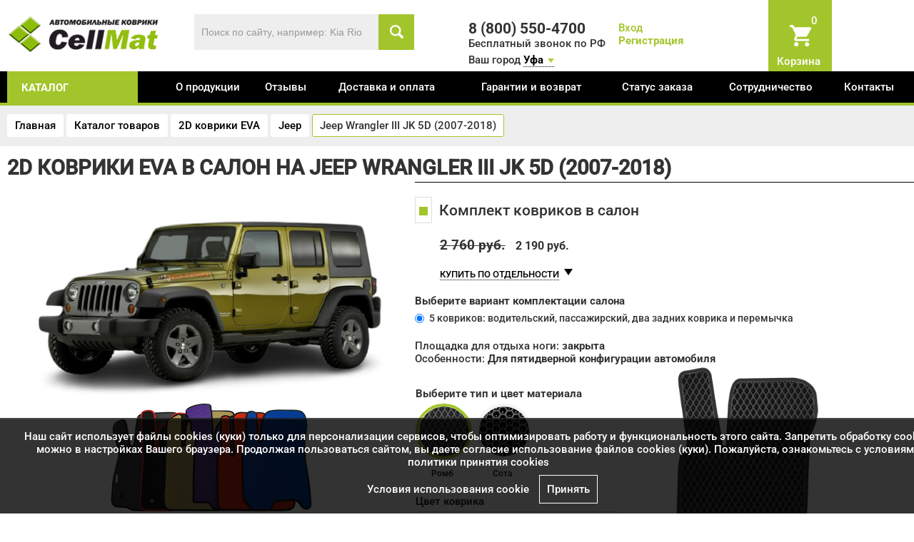

--- FILE ---
content_type: text/html; charset=UTF-8
request_url: https://ufa.cellmat.ru/catalogue/cars/jeep/6245.html
body_size: 13287
content:
<!DOCTYPE html>
<html xmlns="http://www.w3.org/1999/xhtml" xml:lang="ru" lang="ru">
<head>
<title>EVA коврики на Jeep Wrangler III JK 5D (2007-2018) &#x1F697; | Купить автоковрики ЕВА в Уфе по низкой цене</title>
<meta name="google-site-verification" content="frxHKWOhu-6NPlFtodlL-9OuagZzQfYkmi69djv6o4c" />
<meta http-equiv="Content-Type" content="text/html;charset=utf-8"/>
<meta name="mailru-domain" content="lNFSAw9hNzK4mA3z" />
<meta name="viewport" content="width=device-width, initial-scale=1.0" />

<meta name="facebook-domain-verification" content="5ypfnkp0bc4r7zl2dmnfwj5llxeu9o" />
<link rel="shortcut icon" type="image/ico" href="https://ufa.cellmat.ru/favicon.ico"/>
<link rel="apple-touch-icon" href="https://ufa.cellmat.ru/images/apple-touch-icon-60x60.png"/>
<link rel="apple-touch-icon" sizes="76x76" href="https://ufa.cellmat.ru/images/apple-touch-icon-76x76.png"/>
<link rel="apple-touch-icon" sizes="120x120" href="https://ufa.cellmat.ru/images/apple-touch-icon-120x120.png"/>
<link rel="apple-touch-icon" sizes="152x152" href="https://ufa.cellmat.ru/images/apple-touch-icon-152x152.png"/>

<meta name="description" content="Автомобильные коврики EVA в &#x1F6D2 Jeep Wrangler III JK 5D (2007-2018) можно приобрести в Уфе по низкой стоимости. &#x1F6D2; Цены автоковров на Jeep Wrangler III JK 5D (2007-2018) &#x1F6D2" />
<meta name="keywords" content="Jeep Wrangler III JK 5D (2007-2018), EVA, полики, в Уфе" />
<link href="https://ufa.cellmat.ru/assets/css.css?ver=6dbce9f0d6716401528209ae7a9c5fcb" rel="stylesheet" type="text/css"/>
		
<script type="text/javascript" src="https://ufa.cellmat.ru/assets/top.js?ver=8a3971147eeb01530a9a7edbeddfa02c"></script>
		


<script>
var serverfullname="https://ufa.cellmat.ru/";	
window.dataLayer = window.dataLayer || [];
</script>
<meta property="og:title" content="EVA коврики на Jeep Wrangler III JK 5D (2007-2018) &#x1F697; | Купить автоковрики ЕВА в Уфе по низкой цене"/>
<meta property="og:description" content="Автомобильные коврики EVA в &#x1F6D2 Jeep Wrangler III JK 5D (2007-2018) можно приобрести в Уфе по низкой стоимости. &#x1F6D2; Цены автоковров на Jeep Wrangler III JK 5D (2007-2018) &#x1F6D2"/>
<meta property="og:image" content="https://ufa.cellmat.ru/images/logo.png"/>
<meta property="og:type" content="website" />
<meta property="og:site_name" content="CellMat" />

<script type="text/javascript">!function(){var t=document.createElement("script");t.type="text/javascript",t.async=!0,t.src='https://vk.com/js/api/openapi.js?169',t.onload=function(){VK.Retargeting.Init("VK-RTRG-1759785-aXdAE"),VK.Retargeting.Hit()},document.head.appendChild(t)}();</script><noscript><img src="https://vk.com/rtrg?p=VK-RTRG-1759785-aXdAE" style="position:fixed; left:-999px;" alt=""/></noscript>

</head>
<body class="bodyxcatalogue">
<!-- Google Tag Manager (noscript) -->

<noscript><iframe src="https://www.googletagmanager.com/ns.html?id=GTM-WHL99C4"

height="0" width="0" style="display:none;visibility:hidden"></iframe></noscript>

<!-- End Google Tag Manager (noscript) -->



<div class="mobilepanel" style="display: none;">
	<table><tr><td class="ccol1"><div class="moblemenu" onclick="slideout.toggle();"></div></td><td class="ccol2">
	<div class="logo"><a href="https://ufa.cellmat.ru/"><img class="logo" alt="Автомобильные коврики EVA CellMat" src="https://ufa.cellmat.ru/images/logo.png"/></a></div>
	</td>
	
	<td>
	<ul class="mobile_icons">
		<li><div class="phone-wrp-mobile"><a onclick="VK.Retargeting.Event('click_number')" href="tel:8 (800) 550-4700"><img src="https://ufa.cellmat.ru/images/phone-white.png"/ alt="Бесплатный звонок" /><span>Бесплатный звонок</span></a></div></li>
		<li><div class="basket-place"> <div id="basket"><a  href="https://ufa.cellmat.ru/basket/"  class="icon basket_icon"><span class="basket_count">0</span></a>
<div class="basket_word">Корзина</div></div></div></li>
	</ul>
	</td></tr></table>
</div>
 <nav id="menu" style="display: none;">
     	<div class="category_container"></div>
     	<div class="menu_container"></div>
    	
</nav>

	<div id="mobile_search_wrapper"></div>

<div class="header_wrapper " >
	<div class="site">
	<div class="wrapper">
		 
		 <div class="head-line1">
			 
		 <a href="#"  class="icon iconmenumobail"></a>
		 
		 <div class="row-fluid">
		 	<div class="span6">
				 	<div class="row-fluid">
				 		<div class="span5">
				 				<div class="logopadding  padding20">
				 					<a href="https://ufa.cellmat.ru/" title="Автомобильные коврики EVA CellMat"><img class="logo" src="https://ufa.cellmat.ru/images/logo_white.png" alt="Автомобильные коврики EVA CellMat"/></a>
				 				</div>
				 		</div>
				 		<div class="span7">
				 			<div class="search_wrapper">
				 			<form  method="get" action="https://ufa.cellmat.ru/catalogue/" class="search" onsubmit="VK.Goal('search');VK.Retargeting.Event('search');return true;">
				 			<input name="search" placeholder="Поиск по сайту, например: Kia Rio" class="is" id="search_box" value=""/><button class="icon s"></button>
							</form>			
							</div>
			 			</div>
				 	</div>	
		 	</div>
		 	<div class="span6">
		 		<div class="row-fluid datacontainer">
				 	<div class="span4 phonecontainer">
					 	<div class="freephone padding30" style="position: relative;">8 (800) 550-4700</div>
					 	<div class="freephoneunder">Бесплатный звонок по РФ </div>
					</div>
						 <div class="span4 logincontainer">	
								<div class="login_wrapper">		<a href="https://ufa.cellmat.ru/action/getlogin/" class="enter" title="" rel="facebox">Вход</a>
<br>
<a href="https://ufa.cellmat.ru/register/" class="register" >Регистрация</a>
</div>
					</div>
						<div class="span2 basketcontainer" style="position: relative;"><span class="basket-place"> <span id="basket"><a  href="https://ufa.cellmat.ru/basket/"  class="icon basket_icon"><span class="basket_count">0</span></a>
<div class="basket_word">Корзина</div></span></span></div>

				</div>
					<div class="region" >
						 	<div class="region_selector">Ваш город <a href="https://ufa.cellmat.ru/action/cityselector/" class="region_selectora" rel="facebox">Уфа</a></div>
						 	</div>
				
			</div>			
		</div>
		</div>	 
</div>	
</div>
</div>
<main id="panel" style="" class="graybg">

	<div class="menu_wrapper">
				<div class="site">
					<div class="wrapper">
						<div class="row-fluid"><div class="span2">
						<div class="catwrapper"><a href="https://ufa.cellmat.ru/catalogue/" class="catalogue">каталог</a>
						<div class="fastcatalogue"><ul class="shortcatalogue"><li><a href="https://ufa.cellmat.ru/catalogue/cars/">2D коврики EVA</a></li><li><a href="https://ufa.cellmat.ru/catalogue/3d-eva-kovriki-avtomobilnye/">3D коврики EVA с бортами</a></li><li><a href="https://ufa.cellmat.ru/catalogue/aksessuary/">Аксессуары для ковриков</a></li><li><a href="https://ufa.cellmat.ru/catalogue/kovriki-dlya-doma/">EVA коврики для дома</a></li></ul></div></div>
						</div><div class="span10 menucontent">
          
        
            <ul class="nav-navbar-nav">
       <li class=""><a href="https://ufa.cellmat.ru/about/" >О продукции</a></li> <li class=""><a href="https://ufa.cellmat.ru/otzivi/" >Отзывы</a></li> <li class=""><a href="https://ufa.cellmat.ru/dostavkaioplata/" >Доставка и оплата</a></li> <li class=""><a href="https://ufa.cellmat.ru/return/" >Гарантии и возврат</a></li> <li class=""><a href="https://ufa.cellmat.ru/orderstatus/" >Статус заказа</a></li> <li class=""><a href="https://ufa.cellmat.ru/partners/" >Сотрудничество</a></li> <li class=""><a href="https://ufa.cellmat.ru/contacts/" >Контакты</a></li></ul>     
                
            </div></div>
					</div>
				</div>
	</div>




	<div class="own_wrapper" style="background: [own_wrapper]"><div class="site">
<div class="wrapper">
	<ul class="crumble" itemscope itemtype="https://schema.org/BreadcrumbList">
<li itemprop="itemListElement" itemscope itemtype="https://schema.org/ListItem">
        <a href="https://ufa.cellmat.ru/" title="Главная" itemprop="item">
            <span itemprop="name">Главная</span>
            <meta itemprop="position" content="0">
        </a></li>

<li itemprop="itemListElement" itemscope itemtype="https://schema.org/ListItem">
        <a href="https://ufa.cellmat.ru/catalogue/" title="Каталог товаров" itemprop="item">
            <span itemprop="name">Каталог товаров</span>
            <meta itemprop="position" content="1">
        </a></li>

<li itemprop="itemListElement" itemscope itemtype="https://schema.org/ListItem">
        <a href="https://ufa.cellmat.ru/catalogue/cars/" title="2D коврики EVA" itemprop="item">
            <span itemprop="name">2D коврики EVA</span>
            <meta itemprop="position" content="2">
        </a></li>

<li itemprop="itemListElement" itemscope itemtype="https://schema.org/ListItem">
        <a href="https://ufa.cellmat.ru/catalogue/cars/jeep/" title="Jeep" itemprop="item">
            <span itemprop="name">Jeep</span>
            <meta itemprop="position" content="3">
        </a></li>
<li>Jeep Wrangler III JK 5D (2007-2018)</li></ul>
</div>
</div>
</div>
<div class="site "><div class="wrapper">

<h1 class="name0">2D коврики EVA в салон  на Jeep Wrangler III JK 5D (2007-2018)</h1>

<div class="row-fluid">
<div class="span[span3]"></div>
<div class="span[span9]"><div class="goodcard goodcard179" data-id="6245" itemscope itemtype="http://schema.org/Product">
	<meta itemprop="name" content="[h1]">
		<meta itemprop="image" content="https://ufa.cellmat.ru/images/nophoto.png">
	<div class="row-fluid">
	<div class="span5" class="img_container">
		<div class="row-fluid">
		<div style="text-align: center;"><img class="lazy" data-src="https://ufa.cellmat.ru/goods/card_60ae31113081c.png" alt="2D коврики EVA в салон  на Jeep Wrangler III JK 5D (2007-2018)"></div>
		<div style="text-align: center;position: relative;" class="photo2_container">
				<img class="lazy" data-src="https://ufa.cellmat.ru/images/nophoto.png" alt="2D коврики EVA Jeep Wrangler III JK 5D (2007-2018)">
		</div>
				<div class="gallery gallerycard owl-carousel owl-theme"><div class="wrapp"><a href="https://ufa.cellmat.ru/cache/gallery/1024x768x625.jpg" data-fancybox="group"  rel="group" class="fancy" title="2D коврики EVA Jeep Wrangler III JK 5D (2007-2018)"><img class="lazy" data-src="https://ufa.cellmat.ru/cache/gallery/250x250x625.jpg" alt="2D коврики EVA Jeep Wrangler III JK 5D (2007-2018)"></a></div><div class="wrapp"><a href="https://ufa.cellmat.ru/cache/gallery/1024x768x629.jpg" data-fancybox="group"  rel="group" class="fancy" title="2D коврики EVA Jeep Wrangler III JK 5D (2007-2018)"><img class="lazy" data-src="https://ufa.cellmat.ru/cache/gallery/250x250x629.jpg" alt="2D коврики EVA Jeep Wrangler III JK 5D (2007-2018)"></a></div><div class="wrapp"><a href="https://ufa.cellmat.ru/cache/gallery/1024x768x626.jpg" data-fancybox="group"  rel="group" class="fancy" title="2D коврики EVA Jeep Wrangler III JK 5D (2007-2018)"><img class="lazy" data-src="https://ufa.cellmat.ru/cache/gallery/250x250x626.jpg" alt="2D коврики EVA Jeep Wrangler III JK 5D (2007-2018)"></a></div><div class="wrapp"><a href="https://ufa.cellmat.ru/cache/gallery/1024x768x627.jpg" data-fancybox="group"  rel="group" class="fancy" title="2D коврики EVA Jeep Wrangler III JK 5D (2007-2018)"><img class="lazy" data-src="https://ufa.cellmat.ru/cache/gallery/250x250x627.jpg" alt="2D коврики EVA Jeep Wrangler III JK 5D (2007-2018)"></a></div><div class="wrapp"><a href="https://ufa.cellmat.ru/cache/gallery/1024x768x628.jpg" data-fancybox="group"  rel="group" class="fancy" title="2D коврики EVA Jeep Wrangler III JK 5D (2007-2018)"><img class="lazy" data-src="https://ufa.cellmat.ru/cache/gallery/250x250x628.jpg" alt="2D коврики EVA Jeep Wrangler III JK 5D (2007-2018)"></a></div><div class="wrapp"><a href="https://ufa.cellmat.ru/cache/gallery/1024x768x630.jpg" data-fancybox="group"  rel="group" class="fancy" title="2D коврики EVA Jeep Wrangler III JK 5D (2007-2018)"><img class="lazy" data-src="https://ufa.cellmat.ru/cache/gallery/250x250x630.jpg" alt="2D коврики EVA Jeep Wrangler III JK 5D (2007-2018)"></a></div></div>
		
	<div class="clear" style="padding-top: 20px;"></div>	
		<div class="warning warningcard">Срок изготовления заказа составляет 3-4 дня (без учёта времени на доставку)</div>
	
		 
		</div>
	
	</div>
	<div class="span7">
	<div class="hr"></div>
		<div class="allwrapper card_wrapper" itemprop="offers" itemscope itemtype="http://schema.org/Offer">
	 <meta itemprop="price" content="2190">
	 <link itemprop="availability" href="http://schema.org/InStock">
    <meta itemprop="priceCurrency" content="RUB">
	<div class="row-fluid"><div class="span12">
	
						<div class="withparent">
<span class="vline"></span>							
<div class="full_block"  rel='{"price":"2190","id":"1", "priceoriginal":"0"}'>
								<div  class="checkbox_site checkbox_active maincheckbox"><span class="checkbox_wrapper"><span class="c"></span></span>Комплект ковриков в салон</div>
								<div class="prc prcactive"><span class="oldprice">2 760 <span>руб.</span></span> <span class="newprice">2 190 руб.</span><span style="display:none;"> <span  class="minus">-</span><span><span class="count">1</span> к-т</span><span  class="plus">+</span></span></div>
							</div>
							<a href="javascript:void(0)" onclick="$('.show1').slideToggle();$('.withparent .vline').slideToggle();" class="dotted bysplit" style="display:">КУПИТЬ ПО ОТДЕЛЬНОСТИ</a><span  style="display:" class="arrrignt"></span>	
							<div class="item_parent show1" style="display:none;"><div class="full_block full_block3" rel='{"price":"990","id":"3", "priceoriginal":""}'><div  class="checkbox_site  "><span class="checkbox_wrapper"><span class="c"></span></span>Водительский коврик</div>
						<div class="prc"> <span class="oldprice" >1 250 <span>руб.</span></span> <span class="newprice">990 руб.</span><span style="display:none;"> <span class="minus">-</span><span><span class="count">1</span> шт.</span><span class="plus">+</span></span></div></div><div class="full_block full_block4" rel='{"price":"990","id":"4", "priceoriginal":""}'><div  class="checkbox_site  "><span class="checkbox_wrapper"><span class="c"></span></span>Пассажирский коврик</div>
						<div class="prc"> <span class="oldprice" >1 250 <span>руб.</span></span> <span class="newprice">990 руб.</span><span style="display:none;"> <span class="minus">-</span><span><span class="count">1</span> шт.</span><span class="plus">+</span></span></div></div><div class="full_block full_block5" rel='{"price":"990","id":"5", "priceoriginal":""}'><div  class="checkbox_site  "><span class="checkbox_wrapper"><span class="c"></span></span>Коврики второго ряда</div>
						<div class="prc"> <span class="oldprice" >1 250 <span>руб.</span></span> <span class="newprice">990 руб.</span><span style="display:none;"> <span class="minus">-</span><span><span class="count">1</span> шт.</span><span class="plus">+</span></span></div></div></div>
						</div><div class="acctitle chossetitle">Выберите вариант комплектации салона</div><ul class="complecttypesel"><li><label class="radio"><input type="radio" name="complecttype" value="7" checked>5 ковриков: водительский, пассажирский, два задних коврика и перемычка</label></li></ul><div class="shortdesc"><div>Площадка для отдыха ноги: <span>закрыта</span></div><div>Особенности: <span>Для пятидверной конфигурации автомобиля</span></div></div>
	<table class="color_selector_table" border=0>
<tr><td style="width: 50%;">
	<div class="acctitle chossetitle">Выберите тип и цвет материала</div>
<ul class="mattype"><li><img class="active" src="https://ufa.cellmat.ru/images/mat/romb.png" data-price='' rel="1"><div class="title">Ромб</div></li><li><img class="" src="https://ufa.cellmat.ru/images/mat/sota.png" data-price='' rel="2"><div class="title">Сота</div></li></ul>
<div class="color_selector">
<div>Цвет коврика</div>
<select id="sel_matcolor" name="matcolor" onchange="$('.matcolor_card_wrapper').attr('src',$(this).find('option:selected').attr('rel')); GetPrice()"><option rel="https://ufa.cellmat.ru/images/mat/09.png" value=9 selected style="display:;" data-type="1">черный</option><option rel="https://ufa.cellmat.ru/images/mat/06.png" value=6  style="display:;" data-type="1">серый</option><option rel="https://ufa.cellmat.ru/images/mat/01.png" value=1  style="display:;" data-type="1">бежевый</option><option rel="https://ufa.cellmat.ru/images/mat/02.png" value=2  style="display:;" data-type="1">коричневый</option><option rel="https://ufa.cellmat.ru/images/mat/26.png" value=26  style="display:;" data-type="1">горчичный</option><option rel="https://ufa.cellmat.ru/images/mat/03.png" value=3  style="display:;" data-type="1">красный</option><option rel="https://ufa.cellmat.ru/images/mat/07.png" value=7  style="display:;" data-type="1">синий</option><option rel="https://ufa.cellmat.ru/images/mat/35.png" value=35  style="display:;" data-type="1">бордовый</option><option rel="https://ufa.cellmat.ru/images/mat/28.png" value=28  style="display:;" data-type="1">темно-синий</option><option rel="https://ufa.cellmat.ru/images/mat/05.png" value=5  style="display:;" data-type="1">салатовый</option><option rel="https://ufa.cellmat.ru/images/mat/27.png" value=27  style="display:;" data-type="1">темно-зеленый</option><option rel="https://ufa.cellmat.ru/images/mat/10.png" value=11  style="display:;" data-type="1">белый</option><option rel="https://ufa.cellmat.ru/images/mat/04.png" value=4  style="display:;" data-type="1">оранжевый</option><option rel="https://ufa.cellmat.ru/images/mat/08.png" value=8  style="display:;" data-type="1">фиолетовый</option><option rel="https://ufa.cellmat.ru/images/mat/sota/09.png" value=22  style="display:none;" data-type="2">черный</option><option rel="https://ufa.cellmat.ru/images/mat/sota/06.png" value=19  style="display:none;" data-type="2">серый</option><option rel="https://ufa.cellmat.ru/images/mat/sota/01.png" value=14  style="display:none;" data-type="2">бежевый</option><option rel="https://ufa.cellmat.ru/images/mat/sota/02.png" value=15  style="display:none;" data-type="2">коричневый</option><option rel="https://ufa.cellmat.ru/images/mat/sota/03.png" value=16  style="display:none;" data-type="2">красный</option><option rel="https://ufa.cellmat.ru/images/mat/sota/36.png" value=36  style="display:none;" data-type="2">бордовый</option><option rel="https://ufa.cellmat.ru/images/mat/sota/07.png" value=20  style="display:none;" data-type="2">синий</option><option rel="https://ufa.cellmat.ru/images/mat/sota/32.png" value=32  style="display:none;" data-type="2">темно-синий</option><option rel="https://ufa.cellmat.ru/images/mat/sota/31.png" value=31  style="display:none;" data-type="2">темно-зеленый</option></select>
	<div class="acctitle chossetitle" style="display: none">Выберите тип и цвет окановки</div>
<div style="display: none">
<ul class="bordertype"><li><img class="active" src="https://ufa.cellmat.ru/images/mat/border/rs.png" rel="1"><div class="title">Ременная стропа</div></li></ul>
</div>
<div>Цвет окантовки</div>
<select id="sel_bordercolor" name="bordercolor" onchange="$('.bordercolor_card_wrapper').attr('src',$(this).find('option:selected').attr('rel')); GetPrice()"><option rel="https://ufa.cellmat.ru/" value=78  style="display:;" data-type="1">бежевый</option><option rel="https://ufa.cellmat.ru/" value=79  style="display:;" data-type="1">белый</option><option rel="https://ufa.cellmat.ru/images/mat/border/rs/16.png" value=16  style="display:;" data-type="1">бордовый</option><option rel="https://ufa.cellmat.ru/images/mat/border/rs/02.png" value=2  style="display:;" data-type="1">желтый</option><option rel="https://ufa.cellmat.ru/images/mat/border/rs/17.png" value=17  style="display:;" data-type="1">зеленый</option><option rel="https://ufa.cellmat.ru/images/mat/border/rs/07.png" value=7  style="display:;" data-type="1">золотистый</option><option rel="https://ufa.cellmat.ru/images/mat/border/rs/18.png" value=18  style="display:;" data-type="1">коричневый</option><option rel="https://ufa.cellmat.ru/images/mat/border/rs/03.png" value=3  style="display:;" data-type="1">красный</option><option rel="https://ufa.cellmat.ru/images/mat/border/rs/04.png" value=4  style="display:;" data-type="1">оранжевый</option><option rel="https://ufa.cellmat.ru/images/mat/border/rs/05.png" value=5  style="display:;" data-type="1">розовый</option><option rel="https://ufa.cellmat.ru/images/mat/border/rs/06.png" value=6  style="display:;" data-type="1">салатовый</option><option rel="https://ufa.cellmat.ru/images/mat/border/rs/08.png" value=8  style="display:;" data-type="1">светло-серый</option><option rel="https://ufa.cellmat.ru/images/mat/border/rs/10.png" value=10  style="display:;" data-type="1">синий</option><option rel="https://ufa.cellmat.ru/images/mat/border/rs/12.png" value=12  style="display:;" data-type="1">темно-зеленый</option><option rel="https://ufa.cellmat.ru/images/mat/border/rs/09.png" value=9  style="display:;" data-type="1">тёмно-серый</option><option rel="https://ufa.cellmat.ru/images/mat/border/rs/19.png" value=19  style="display:;" data-type="1">темно-синий</option><option rel="https://ufa.cellmat.ru/images/mat/border/rs/13.png" value=13  style="display:;" data-type="1">фиолетовый</option><option rel="https://ufa.cellmat.ru/images/mat/border/rs/11.png" value=11  style="display:;" data-type="1">хаки</option><option rel="https://ufa.cellmat.ru/images/mat/border/rs/14.png" value=14 selected style="display:;" data-type="1">черный</option></select>
</div>
</td><td >
<div id="mat_visual">
<img src="https://ufa.cellmat.ru//images/mat/09.png" class="matcolor matcolor_card_wrapper">
<img src="https://ufa.cellmat.ru//images/mat/border/rs/14.png" class="bordercolor bordercolor_card_wrapper">
<img src="" id="podp" style="display: none">
<img src="" id="shild" style="display: none">
<img src="https://ufa.cellmat.ru/images/clumb.png" id="clumb" style="display: none">
</div>
<div style="margin-top: 20px;">* пример коврика</div>
</td>
</table>
	<div><div class="acctitle">Выберите дополнительные акссессуары к коврикам</div> <div class="row-fluid nearcatalog"><div class="span6"><div class="addgoodselect"><select name="podp" ><option value="">Без подпятника</option><option value="1187" rel='{"constructor":"https:\/\/ufa.cellmat.ru\/goods\/case_5eba5494503b7.png","img":"https:\/\/ufa.cellmat.ru\/goods\/case_5d13e6655889a.jpg","imgbig":"https:\/\/ufa.cellmat.ru\/goods\/card_5d13e6655889a.jpg","price":"590","priceoriginal":null,"goodid":"1187","name":"\u041f\u043e\u0434\u043f\u044f\u0442\u043d\u0438\u043a \u0430\u043b\u044e\u043c\u0438\u043d\u0438\u0435\u0432\u044b\u0439 \u00ab\u0417\u043e\u043b\u043e\u0442\u043e\u00bb"}' >Подпятник алюминиевый «Золото», 590 <span>руб.</span></option><option value="1047" rel='{"constructor":"https:\/\/ufa.cellmat.ru\/goods\/case_5ea133954bb9b.png","img":"https:\/\/ufa.cellmat.ru\/goods\/case_5bcf90fd5a4bb.jpg","imgbig":"https:\/\/ufa.cellmat.ru\/goods\/card_5bcf90fd5a4bb.jpg","price":"290","priceoriginal":null,"goodid":"1047","name":"\u041f\u043e\u0434\u043f\u044f\u0442\u043d\u0438\u043a \u043f\u043e\u043b\u0438\u043c\u0435\u0440\u043d\u044b\u0439 \u00ab\u0420\u043e\u043c\u0431\u00bb \u0431\u0435\u0436\u0435\u0432\u044b\u0439"}' >Подпятник полимерный «Ромб» бежевый, 290 <span>руб.</span></option><option value="1046" rel='{"constructor":"https:\/\/ufa.cellmat.ru\/goods\/case_5ea1338cd8576.png","img":"https:\/\/ufa.cellmat.ru\/goods\/case_5bbfe08b0cc2a.jpg","imgbig":"https:\/\/ufa.cellmat.ru\/goods\/card_5bbfe08b0cc2a.jpg","price":"290","priceoriginal":null,"goodid":"1046","name":"\u041f\u043e\u0434\u043f\u044f\u0442\u043d\u0438\u043a \u043f\u043e\u043b\u0438\u043c\u0435\u0440\u043d\u044b\u0439 \u00ab\u0420\u043e\u043c\u0431\u00bb \u0441\u0435\u0440\u044b\u0439"}' >Подпятник полимерный «Ромб» серый, 290 <span>руб.</span></option><option value="1045" rel='{"constructor":"https:\/\/ufa.cellmat.ru\/goods\/case_5ea1339f966d2.png","img":"https:\/\/ufa.cellmat.ru\/goods\/case_5bbfe060f0f10.jpg","imgbig":"https:\/\/ufa.cellmat.ru\/goods\/card_5bbfe060f0f10.jpg","price":"290","priceoriginal":null,"goodid":"1045","name":"\u041f\u043e\u0434\u043f\u044f\u0442\u043d\u0438\u043a \u043f\u043e\u043b\u0438\u043c\u0435\u0440\u043d\u044b\u0439 \u00ab\u0420\u043e\u043c\u0431\u00bb \u0447\u0451\u0440\u043d\u044b\u0439"}' >Подпятник полимерный «Ромб» чёрный, 290 <span>руб.</span></option><option value="1312" rel='{"constructor":"https:\/\/ufa.cellmat.ru\/goods\/case_5ea6834bda990.png","img":"https:\/\/ufa.cellmat.ru\/goods\/case_620cfa155cfde.jpg","imgbig":"https:\/\/ufa.cellmat.ru\/goods\/card_620cfa155cfde.jpg","price":"290","priceoriginal":null,"goodid":"1312","name":"\u041f\u043e\u0434\u043f\u044f\u0442\u043d\u0438\u043a \u043f\u043e\u043b\u0438\u043c\u0435\u0440\u043d\u044b\u0439 \u00ab\u0421\u043e\u0442\u044b\u00bb \u0431\u0435\u0436\u0435\u0432\u044b\u0439"}' >Подпятник полимерный «Соты» бежевый, 290 <span>руб.</span></option><option value="1191" rel='{"constructor":"https:\/\/ufa.cellmat.ru\/goods\/case_5eba54b332754.png","img":"https:\/\/ufa.cellmat.ru\/goods\/case_5d222fae66009.jpg","imgbig":"https:\/\/ufa.cellmat.ru\/goods\/card_5d222fae66009.jpg","price":"290","priceoriginal":null,"goodid":"1191","name":"\u041f\u043e\u0434\u043f\u044f\u0442\u043d\u0438\u043a \u043f\u043e\u043b\u0438\u043c\u0435\u0440\u043d\u044b\u0439 \u00ab\u0421\u043e\u0442\u044b\u00bb \u0441\u0435\u0440\u044b\u0439"}' >Подпятник полимерный «Соты» серый, 290 <span>руб.</span></option><option value="1190" rel='{"constructor":"https:\/\/ufa.cellmat.ru\/goods\/case_5eba54d37c7e2.png","img":"https:\/\/ufa.cellmat.ru\/goods\/case_5d222fa5a5e2c.jpg","imgbig":"https:\/\/ufa.cellmat.ru\/goods\/card_5d222fa5a5e2c.jpg","price":"290","priceoriginal":null,"goodid":"1190","name":"\u041f\u043e\u0434\u043f\u044f\u0442\u043d\u0438\u043a \u043f\u043e\u043b\u0438\u043c\u0435\u0440\u043d\u044b\u0439 \u00ab\u0421\u043e\u0442\u044b\u00bb \u0447\u0451\u0440\u043d\u044b\u0439"}' >Подпятник полимерный «Соты» чёрный, 290 <span>руб.</span></option></select><div id="pod_container"></div></div></div></div></div>
	
	</div>
	</div>
	<div class="order_wrapper"><div class="row-fluid"><div class="span6">
	
	<div><div class="allCost"><span id="order_sum"></span> руб.</div>			
	<div class="rrc"></div>
	
	<!-- <div class="allCostAction" style="display: none;">Сумма заказа со скидкой: <span id="order_sumnew"></span> руб.</div>		 -->	
		<div style="display: "><a href="javascript:void(0)" onclick="AddToBasket2(6245, 'card_wrapper');" class="addtobasket inverbtn">Добавить в корзину</a></div>
		<div style="display: none"> <a href="javascript:void(0)" onclick="FastOrderDo(6245, 'card_wrapper');" class="addtobasket">Оформить заказ</a></div>
	
	</div>
		<input type="hidden" id="ordedetail" value="">
	
	</div>
	<div class="span6 nomobile"><div class="bold">Список товаров для покупки:</div>
	<div id="buylist" class="nomobile"></div>
	</div>
	</div>
	</div></div>
	


	
	</div>
	
	
	
	</div>

	 
<div></div>

<ul class="nav nav-tabs">
    <li class="active"><a href="#tab2" data-toggle="tab">Описание</a></li>
    <li ><a href="#tab1" data-toggle="tab">Характеристики</a></li>
  </ul>
 <div class="tab-content">
   <div class="tab-pane" id="tab1">
  <div class="characteristics"><table class="table table-striped">
<tr><td>Производитель ковриков</td><td>CellMat™ (ИП Давидханов Г.А.)</td></tr>
<tr><td>Сертификация продукции</td><td> <a href="https://ufa.cellmat.ru/images/sertsootv.jpg" target="_blank" rel="fancybox">Сертификат соответствия</a></td></tr>
<tr><td>Менеджмент качества</td><td> <a href="https://ufa.cellmat.ru/images/sertISO9001.jpg" target="_blank" rel="fancybox">Сертификат соответствия ISO 9001:2015</a></td></tr>
<tr><td>Состав комплекта</td><td> <div>5 ковриков: водительский, пассажирский, два задних коврика и перемычка</div></td></tr>
<tr><td>Площадка отдыха левой ноги водителя</td><td> закрыта</td></tr>
<tr><td>Штатные крепления модели</td><td> </td></tr>
<tr><td>Дополнительные крепления</td><td> липучки 50 мм (текстильная застёжка Velcro)</td></tr>
<tr><td>Тип материала</td><td> вспененный этилентвинилацетат (EVA), защищённый патентом РФ RU178815U1</td></tr>
<tr><td>Производитель материала</td><td> ООО "ЭкоПолимеры", Россия</td></tr>
<tr><td>Толщина материала</td><td> 10-12 мм</td></tr>
<tr><td>Глубина ячеек</td><td> 7-8 мм</td></tr>
<tr><td>Форма ячеек</td><td> ромб или шестигранник (сота)</td></tr>
<tr><td>Вместимость ячеек</td><td> 2,5 литра на 1 кв.м.</td></tr>
<tr><td>Материал окантовки</td><td> полипропиленовая стропа</td></tr>
<tr><td>Сезонность ковриков</td><td> всесезонные</td></tr>
<tr><td>Температурный диапазон</td><td> от от -50 °С до +50 °С</td></tr>
<tr><td>Гарантийный срок</td><td> 1 год или 20000 км пробега</td></tr>
<tr><td>Срок эксплуатации</td><td> до 5 лет или до 100000 км пробега</td></tr>
<tr><td>Габариты упаковки</td><td> 750*550*50 мм</td></tr>
<tr><td>Средний вес комплекта ковриков</td><td> 2 кг</td></tr>
</table></div>
	
  </div>
  <div class="tab-pane  active" id="tab2">
<div itemprop="description"><div class="row-fluid">
	
	<div class="span8">
	
<p><strong>Автомобильные коврики для Jeep Wrangler III JK 5D (2007-2018)</strong> в салон авто и багажник сделаны из инновационного полимерного материала EVA, изысканная структура в виде ячеек не дает воде, пыли и снегу разлетаться по салону машины и багажнику. Автоковрики зафиксированы на полу определенными клипсами, соответствующими Jeep Wrangler III JK 5D (2007-2018), и не двигаются в процессе езды. </p>
<p>Уникальными свойствами является быстрая чистота пола в машине после посадки в плохую погоду. Такими свойствами не сможет похвастаться обычное покрытие. На деле с помощью ЭВА покрытия можно повысить уровень комфорта во всем автомобиле. </p>
<p>Заказывая коврики у нас, вы легко получите повседневный комфорт за невысокую цену. Важно, что при производстве используются индивидуальные лекала для каждой марки авто. В обычном интернет-магазине вы не найдете такого ассортимента как у нашей компании.</p>
<p>Главное преимущество EVA перед обычными, оригинальными поликами - это возможность, которая позволяет качественно создать защиту автомобильного текстиля от мусора и воды, а также:</p>
<ul><li>Благодаря особой структуре за ковриками легче ухаживать. Достаточно их просто вытряхнуть. </li>
<li>Клиенты очень часто делают свой выбор в пользу ЕВА не только потому, что надежно защищают от грязи, а еще потому, что они экологичны. </li>
<li>Покрытие всегда есть в наличии для передних мест пассажиров и для задних поликов задних сидений. </li>
<li>Стандартный набор в любом оформлении отлично подойдет для любой марки. </li>
<li>Ковры – соты самый лучший вариант для российского климата. Они обеспечивают достаточную защиту для текстиля всегда и являются лидером среди автомобильных покрытий на рынке. </li>
<li>ЕВА покупают и еще и потому что это очень просто удобно. </li>
<p>Обратите свое внимание, что для постоянных покупателей после получения первого заказа действует программа лояльности (условия уточняйте у менеджера). Чтобы задать вопрос об использовании покрытия, сервисе, быстроте доставки в пункт выдачи, а также работе сайта и нужно позвонить по телефону или по ссылке для связи написать нам. Найти всю информацию можно в шапке сайта. </p>

	
	</div>
	<div class="span4">
<a href="https://youtu.be/EVd-eyZEC2g" class="grouped_elements"><img src="https://ufa.cellmat.ru/images/video.jpg"></a>

</div>
	</div> </div>
  </div>
  </div>
<div class="opinions_wrapper">
<div class="site">
<div class="wrapper">
<div class="ttl">
	<div >
		<h2 class="h2">Реальные отзывы</h2>
		<div class="underh2">Наших клиентов на я.маркет</div>
	</div>
	<a class="grad_wrapper" href="https://market.yandex.ru/shop--eva-kovriki-cellmat/480633/reviews" target="_blank" rel="nofollow" >
		<div class="grade"><span class="gradedigi">4.8</span> <span class="stars"></span></div>
		<div class="understars">рейтинг на основании 4019 оценок</div>
	</a>

</div>
<ul class="opinions owl-theme owl-carousel"><li><div class="item"><a href="https://ufa.cellmat.ru/cache/opinions/1024x768x648212af02246.png" data-fancybox="opinions" ><img class="owl-lazy" data-src="https://ufa.cellmat.ru/cache/opinions/500x700x648212af02246.png" alt=""/></a></div></li><li><div class="item"><a href="https://ufa.cellmat.ru/cache/opinions/1024x768x648212c195c3e.png" data-fancybox="opinions" ><img class="owl-lazy" data-src="https://ufa.cellmat.ru/cache/opinions/500x700x648212c195c3e.png" alt=""/></a></div></li><li><div class="item"><a href="https://ufa.cellmat.ru/cache/opinions/1024x768x646c8f12cb2bb.jpg" data-fancybox="opinions" ><img class="owl-lazy" data-src="https://ufa.cellmat.ru/cache/opinions/500x700x646c8f12cb2bb.jpg" alt=""/></a></div></li><li><div class="item"><a href="https://ufa.cellmat.ru/cache/opinions/1024x768x64821ad1201ba.png" data-fancybox="opinions" ><img class="owl-lazy" data-src="https://ufa.cellmat.ru/cache/opinions/500x700x64821ad1201ba.png" alt=""/></a></div></li><li><div class="item"><a href="https://ufa.cellmat.ru/cache/opinions/1024x768x646c8f2604cc3.png" data-fancybox="opinions" ><img class="owl-lazy" data-src="https://ufa.cellmat.ru/cache/opinions/500x700x646c8f2604cc3.png" alt=""/></a></div></li><li><div class="item"><a href="https://ufa.cellmat.ru/cache/opinions/1024x768x646c8f2ebd2bd.png" data-fancybox="opinions" ><img class="owl-lazy" data-src="https://ufa.cellmat.ru/cache/opinions/500x700x646c8f2ebd2bd.png" alt=""/></a></div></li><li><div class="item"><a href="https://ufa.cellmat.ru/cache/opinions/1024x768x646c8f3747a75.png" data-fancybox="opinions" ><img class="owl-lazy" data-src="https://ufa.cellmat.ru/cache/opinions/500x700x646c8f3747a75.png" alt=""/></a></div></li></ul>
</div>
</div>
</div>


	
	
	<div class="deliveryblock">
<h2 >Расчитайте стоимость доставки</h2>
<div class="row-fluid">
<div class="span9">
<div class="selectarea">
	<div class="city">Ваш город</div>
	<input type="text" name="city" id="city" alt="Ваш город"  value="">
	<input type="hidden" id="selcity" value="">
	<div class="city">Способ доставки</div>
	<div id="deltypes">Введите название города, что бы рассчитать стоимость доставки</div>
	<div style="color: lightgray" class="pribl">Приблизительная стоимость доставки за комплект</div>
<div id="delivercar"><img src="https://ufa.cellmat.ru/images/delivery.png"></div>
</div>
</div>

</div>

</div>

	
	
	
</div>
<script> 
$(document).ready(function() { 
if($(".full_block26").length>0){
	$(".full_block26").append('<div class="lapa_desc_wrapper"><span class="q">?</span><div class="lapa_desc"><span class="x">X</span><img src="https://ufa.cellmat.ru/images/lapa_desc.jpg"></div></div>');
	$(".lapa_desc_wrapper .q").click(function(event){
		$(".lapa_desc_wrapper .lapa_desc").toggle();
		event.stopPropagation();
		
	})
	$("body").click(function(){
		if($(".lapa_desc_wrapper .lapa_desc").css('display') == 'block'){
			$(".lapa_desc_wrapper .lapa_desc").hide();
		}
	})
}
	try{pixel.Event('tovar-view'); }
catch(Ex){}
}); 
</script>  
</div>

</div>
						
					
			</div>
</div>
<script>
var isDetail=true;
$(document).ready(function() { 
	
	try{
		if (isDetail){
			VK.Retargeting.Event('tovar-view');
			VK.Goal('view_product');
			VK.Retargeting.Event('view_product')	
		}
		else{
			VK.Retargeting.Event('tovar-view');
			VK.Goal('view_catalogue');
			VK.Retargeting.Event('view_catalogue')	
		}
	}
	catch(Ex){}
}); 
</script>
 <div class="footer" style="padding-top: 20px;">
	<div class="site">
	<div class="wrapper">
	<div class="row-fluid" >	
				<div class="span6">
				<div class="row-fluid"><div class="span6">	
					<div class="logo-wrapper">
						<a href="https://ufa.cellmat.ru/" title="Автомобильные коврики EVA CellMat"><img class="logo" src="https://ufa.cellmat.ru/images/logo.png" alt="Автомобильные коврики EVA CellMat"/></a>
						</div>
					<div class="footer-text"><div>ИП Сергин Игорь Сергеевич</div>
<div class="inn">ИНН 505397242068 | <span>ОГРНИП 321508100178017</span></div></div>
					<div class="yabanner">
					<div class="title">НАС РЕКОМЕНДУЮТ</div>
					<a href="https://clck.yandex.ru/redir/dtype=stred/pid=47/cid=73582/path=dynamic.120x110/*https://market.yandex.ru/shop--eva-kovriki-cellmat/480633/reviews"> <img src="https://clck.yandex.ru/redir/dtype=stred/pid=47/cid=73581/path=dynamic.120x110/*https://grade.market.yandex.ru/?id=480633&action=image&size=1" border="0" alt="Читайте отзывы покупателей и оценивайте качество магазина "EVA коврики CellMat" на Яндекс.Маркете" /> </a>
					</div>
				</div>
					<div class="span6">
					
									<div class="title">Контакты</div>
									<ul  class="footer-contacts">
					<li>					 <div class="freephone"><a href="tel:8 (800) 550-4700">8 (800) 550-4700</a></div>
										  	 <div class="freephoneunder freephoneunder2">Бесплатный звонок по РФ </div>
										 	</li>
	<li>		<div class="adress">144002, Московская область, г. Электросталь, ул. Мира 25Г корп. 1а</div></li>
	<li>		<div class="worktime">В будни: с 10:00 до 19:00</div></li>

<li>		 		<div class="mailinfo"><a href="mailto:sales@cellmat.ru">sales@cellmat.ru</a></div></li>
				<li><div class="social_wrapper"><div>Присоединяйтесь к нам</div>
					<a target="_blank" href="http://vk.com/cellmat" title="Вконтакте"><img alt="Мы Вконтакте" src="https://ufa.cellmat.ru/images/cellmat_1.png" /></a>&nbsp;
					<a target="_blank" href="https://www.drive2.ru/o/CellMat" title="drive2"><img alt="Мы на drive2" src="https://ufa.cellmat.ru/images/drive2.png" /></a>&nbsp;
					<!-- <a target="_blank" href="https://www.instagram.com/cellmat.ru/" title="инстаграм"><img alt="Мы в инстаграм" src="https://ufa.cellmat.ru/images/instagram.png" /></a> -->
					<a target="_blank" href="https://www.youtube.com/channel/UCgQ1LZGAMktEZS6iKKSbxtA" title="Youtube"><img alt="Мы на Youtube" src="https://ufa.cellmat.ru/images/youtube.png" /></a>
			
					<!-- <a target="_blank" href="https://www.facebook.com/eva.cellmat" title="Facebook"><img alt="Мы на Facebook" src="https://ufa.cellmat.ru/images/fb.png" /></a>
					 --><a target="_blank" href="https://twitter.com/CellMatRu" title="Twitter"><img alt="Мы в Twitter" src="https://ufa.cellmat.ru/images/twitter.png" /></a>
			
				</div>
					</li>
					</ul>
					
					
					
					</div>
					</div>
				</div>	
				<div class="span3">
				<div class="title">Меню</div>
				
				
 					<ul class="footer_menu"><li class=""><a href="https://ufa.cellmat.ru/about/" [first]>О продукции</a></li>
<li class=""><a href="https://ufa.cellmat.ru/otzivi/" [first]>Отзывы</a></li>
<li class=""><a href="https://ufa.cellmat.ru/dostavkaioplata/" [first]>Доставка и оплата</a></li>
<li class=""><a href="https://ufa.cellmat.ru/orderstatus/" [first]>Статус заказа</a></li>
</ul></div>
				<div class="span3">
<div class="title">Информация</div>
				
 					<ul class="footer_menu"><li class=""><a href="https://ufa.cellmat.ru/confidence/" [first]>Политика конфиденциальности</a></li>
<li class=""><a href="https://ufa.cellmat.ru/oferta/" [first]>Публичная оферта</a></li>
<li class=""><a href="https://ufa.cellmat.ru/partners/" [first]>Сотрудничество</a></li>
<li class=""><a href="https://ufa.cellmat.ru/contacts/" [first]>Контакты</a></li>
<li class=""><a href="https://ufa.cellmat.ru/accept/" [first]>Согласие на обработку персональных данных</a></li>
<li class=""><a href="https://ufa.cellmat.ru/usecookie/" [first]>Соглаcие на принятие куки</a></li>
</ul>
				<div><a href="https://ufa.cellmat.ru/sitemap/" style="color: black;">Карта сайта</a></div>
				</div>
			
					
			</div> 
			
				
<!-- VK Widget -->

<div id="vk_groups" data-loaded="" style="display: none;"></div>

			</div>
	</div>
</div>
<div class="develop-wrapper"><div class="site"><div class="wrapper"><div class="row-fluid"><div class="span6 "><strong>&copy;CellMat™</strong> 2013-2025</div><div class="span6 "> <div class="devvrapper">[+develop+]</div></div></div></div></div></div>

</main>
<!-- <script src="https://ufa.cellmat.ru/bootstrap/js/bootstrap.min.js"></script>
<script src="https://ufa.cellmat.ru/js/jquery-ui/jquery-ui.min.js"></script>

<script type="text/javascript" src="https://ufa.cellmat.ru/js/facebox/facebox.js"></script>
<script type="text/javascript" src="https://ufa.cellmat.ru/js/card.js?ver=0.3"></script>
<script src="https://ufa.cellmat.ru/js/fancybox/jquery.fancybox.min.js" type="text/javascript"></script>
<script src="https://ufa.cellmat.ru/js/addjava.js?ver=1.6"></script>
-->


<script  type="text/javascript" src="https://ufa.cellmat.ru/assets/bottom.js?ver=8a3971147eeb01530a9a7edbeddfa02c"></script>
		
<!-- Yandex.Metrika counter --> <script type="text/javascript" > (function(m,e,t,r,i,k,a){m[i]=m[i]||function(){(m[i].a=m[i].a||[]).push(arguments)}; m[i].l=1*new Date();k=e.createElement(t),a=e.getElementsByTagName(t)[0],k.async=1,k.src=r,a.parentNode.insertBefore(k,a)}) (window, document, "script", "https://mc.yandex.ru/metrika/tag.js", "ym"); ym(47260179, "init", { clickmap:true, trackLinks:true, accurateTrackBounce:true, webvisor:true, ecommerce:"dataLayer" }); </script> <noscript><div><img src="https://mc.yandex.ru/watch/47260179" style="position:absolute; left:-9999px;" alt="" /></div></noscript> <!-- /Yandex.Metrika counter -->

<script type="text/javascript">!function(){var t=document.createElement("script");t.type="text/javascript",t.async=!0,t.src='https://vk.com/js/api/openapi.js?169',t.onload=function(){VK.Retargeting.Init("VK-RTRG-1406429-6ZYih"),VK.Retargeting.Hit()},document.head.appendChild(t)}();</script><noscript><img src="https://vk.com/rtrg?p=VK-RTRG-1406429-6ZYih" style="position:fixed; left:-999px;" alt=""/></noscript>


<!-- Global site tag (gtag.js) - Google Analytics -->
<script async src="https://www.googletagmanager.com/gtag/js?id=UA-125634882-1"></script>
<script>
  window.dataLayer = window.dataLayer || [];
  function gtag(){dataLayer.push(arguments);}
  gtag('js', new Date());

  gtag('config', 'UA-125634882-1');
</script>
<!-- Rating@Mail.ru counter -->
<script type="text/javascript">
var _tmr = window._tmr || (window._tmr = []);
_tmr.push({id: "3127578", type: "pageView", start: (new Date()).getTime(), pid: "USER_ID"});
(function (d, w, id) {
  if (d.getElementById(id)) return;
  var ts = d.createElement("script"); ts.type = "text/javascript"; ts.async = true; ts.id = id;
  ts.src = "https://top-fwz1.mail.ru/js/code.js";
  var f = function () {var s = d.getElementsByTagName("script")[0]; s.parentNode.insertBefore(ts, s);};
  if (w.opera == "[object Opera]") { d.addEventListener("DOMContentLoaded", f, false); } else { f(); }
})(document, window, "topmailru-code");
</script><noscript><div>
<img src="https://top-fwz1.mail.ru/counter?id=3127578;js=na" style="border:0;position:absolute;left:-9999px;" alt="Top.Mail.Ru" />
</div></noscript>
<!-- //Rating@Mail.ru counter -->

<!-- Rating@Mail.ru counter dynamic remarketing appendix -->
<script type="text/javascript">
var _tmr = _tmr || [];
_tmr.push({
    type: 'itemView',
    productid: 'VALUE',
    pagetype: 'VALUE',
    list: 'VALUE',
    totalvalue: 'VALUE'
});
</script>
<!-- // Rating@Mail.ru counter dynamic remarketing appendix -->
<script>var amo_social_button = {id: "19611", hash: "f3d1cf76ae896d13f3fd8bfd36cc91a4d8cc3d96b1c86e6a2ceb26e1a9c74707", locale: "ru", setMeta: function(params) {this.params = this.params || []; this.params.push(params);}};</script><script id="amo_social_button_script" async="async" src="https://gso.amocrm.ru/js/button.js"></script>
<!-- Google Tag Manager -->

<script>(function(w,d,s,l,i){w[l]=w[l]||[];w[l].push({'gtm.start':

new Date().getTime(),event:'gtm.js'});var f=d.getElementsByTagName(s)[0],

j=d.createElement(s),dl=l!='dataLayer'?'&l='+l:'';j.async=true;j.src=

'https://www.googletagmanager.com/gtm.js?id='+i+dl;f.parentNode.insertBefore(j,f);

})(window,document,'script','dataLayer','GTM-WHL99C4');</script>

<!-- End Google Tag Manager -->

<div class="kt-cookies-popup" id="kt-cookies-cookies_popup" data-section-id="cookies_popup" data-section-type="kt-cookies">
  <div class="kt-cookies-inner">
    <div class="cookies-info-text mb-2">Наш сайт использует файлы cookies (куки) только для персонализации сервисов, чтобы оптимизировать работу и функциональность этого сайта. Запретить обработку cookies можно в настройках Вашего браузера. Продолжая пользоваться сайтом, вы даете согласие использование файлов cookies (куки). Пожалуйста, ознакомьтесь с условиями политики принятия сookies</div>
    <div class="cookies-buttons">
     <a href="https://ufa.cellmat.ru/usecookie/" class="cookies-more-btn" target="_blank">Условия использования cookie</a>
      <a href="#" class="cookies-accept-btn ">Принять</a>
    </div>
  </div>
</div>
<script>
$(document).load(function(){
	VK.Goal('view_catalogue');VK.Retargeting.Event('view_catalogue')
	
})
</script>
<!-- <script src="https://ufa.cellmat.ru/js/owl/owl.carousel.min.js"></script>
<script type="text/javascript" src="https://ufa.cellmat.ru/js/slideout.min.js" ></script>
 -->
<noindex><a href="javascript:void(0)" onclick="ToUp()" class="toup" ><img src="https://ufa.cellmat.ru/images/up.png"/></a></noindex>

</body>
</html>
      
      



--- FILE ---
content_type: text/css
request_url: https://ufa.cellmat.ru/assets/css.css?ver=6dbce9f0d6716401528209ae7a9c5fcb
body_size: 102095
content:
/*!
 * Bootstrap v2.3.2
 *
 * Copyright 2012 Twitter, Inc
 * Licensed under the Apache License v2.0
 * http://www.apache.org/licenses/LICENSE-2.0
 *
 * Designed and built with all the love in the world @twitter by @mdo and @fat.
 */.clearfix{*zoom:1}.clearfix:before,.clearfix:after{display:table;line-height:0;content:""}.clearfix:after{clear:both}.hide-text{font:0/0 a;color:transparent;text-shadow:none;background-color:transparent;border:0}.input-block-level{display:block;width:100%;min-height:30px;-webkit-box-sizing:border-box;-moz-box-sizing:border-box;box-sizing:border-box}article,aside,details,figcaption,figure,footer,header,hgroup,nav,section{display:block}audio,canvas,video{display:inline-block;*display:inline;*zoom:1}audio:not([controls]){display:none}html{font-size:100%;-webkit-text-size-adjust:100%;-ms-text-size-adjust:100%}a:focus{outline:thin dotted #333;outline:5px auto -webkit-focus-ring-color;outline-offset:-2px}a:hover,a:active{outline:0}sub,sup{position:relative;font-size:75%;line-height:0;vertical-align:baseline}sup{top:-.5em}sub{bottom:-.25em}img{width:auto\9;height:auto;max-width:100%;vertical-align:middle;border:0;-ms-interpolation-mode:bicubic}#map_canvas img,.google-maps img{max-width:none}button,input,select,textarea{margin:0;font-size:100%;vertical-align:middle}button,input{*overflow:visible;line-height:normal}button::-moz-focus-inner,input::-moz-focus-inner{padding:0;border:0}button,html input[type="button"],input[type="reset"],input[type="submit"]{cursor:pointer;-webkit-appearance:button}label,select,button,input[type="button"],input[type="reset"],input[type="submit"],input[type="radio"],input[type="checkbox"]{cursor:pointer}input[type="search"]{-webkit-box-sizing:content-box;-moz-box-sizing:content-box;box-sizing:content-box;-webkit-appearance:textfield}input[type="search"]::-webkit-search-decoration,input[type="search"]::-webkit-search-cancel-button{-webkit-appearance:none}textarea{overflow:auto;vertical-align:top}@media print{*{color:#000!important;text-shadow:none!important;background:transparent!important;box-shadow:none!important}a,a:visited{text-decoration:underline}a[href]:after{content:" (" attr(href) ")"}abbr[title]:after{content:" (" attr(title) ")"}.ir a:after,a[href^="javascript:"]:after,a[href^="#"]:after{content:""}pre,blockquote{border:1px solid #999;page-break-inside:avoid}thead{display:table-header-group}tr,img{page-break-inside:avoid}img{max-width:100%!important}@page{margin:.5cm}p,h2,h3{orphans:3;widows:3}h2,h3{page-break-after:avoid}}body{margin:0;font-family:"Helvetica Neue",Helvetica,Arial,sans-serif;font-size:14px;line-height:20px;color:#333;background-color:#fff}a{color:#08c;text-decoration:none}a:hover,a:focus{color:#005580;text-decoration:underline}.img-rounded{-webkit-border-radius:6px;-moz-border-radius:6px;border-radius:6px}.img-polaroid{padding:4px;background-color:#fff;border:1px solid #ccc;border:1px solid rgba(0,0,0,.2);-webkit-box-shadow:0 1px 3px rgba(0,0,0,.1);-moz-box-shadow:0 1px 3px rgba(0,0,0,.1);box-shadow:0 1px 3px rgba(0,0,0,.1)}.img-circle{-webkit-border-radius:500px;-moz-border-radius:500px;border-radius:500px}.row{margin-left:-20px;*zoom:1}.row:before,.row:after{display:table;line-height:0;content:""}.row:after{clear:both}[class*="span"]{float:left;min-height:1px;margin-left:20px}.container,.navbar-static-top .container,.navbar-fixed-top .container,.navbar-fixed-bottom .container{width:940px}.span12{width:940px}.span11{width:860px}.span10{width:780px}.span9{width:700px}.span8{width:620px}.span7{width:540px}.span6{width:460px}.span5{width:380px}.span4{width:300px}.span3{width:220px}.span2{width:140px}.span1{width:60px}.offset12{margin-left:980px}.offset11{margin-left:900px}.offset10{margin-left:820px}.offset9{margin-left:740px}.offset8{margin-left:660px}.offset7{margin-left:580px}.offset6{margin-left:500px}.offset5{margin-left:420px}.offset4{margin-left:340px}.offset3{margin-left:260px}.offset2{margin-left:180px}.offset1{margin-left:100px}.row-fluid{width:100%;*zoom:1}.row-fluid:before,.row-fluid:after{display:table;line-height:0;content:""}.row-fluid:after{clear:both}.row-fluid [class*="span"]{display:block;float:left;width:100%;min-height:30px;margin-left:2.127659574468085%;*margin-left:2.074468085106383%;-webkit-box-sizing:border-box;-moz-box-sizing:border-box;box-sizing:border-box}.row-fluid [class*="span"]:first-child{margin-left:0}.row-fluid .controls-row [class*="span"]+[class*="span"]{margin-left:2.127659574468085%}.row-fluid .span12{width:100%;*width:99.94680851063829%}.row-fluid .span11{width:91.48936170212765%;*width:91.43617021276594%}.row-fluid .span10{width:82.97872340425532%;*width:82.92553191489361%}.row-fluid .span9{width:74.46808510638297%;*width:74.41489361702126%}.row-fluid .span8{width:65.95744680851064%;*width:65.90425531914893%}.row-fluid .span7{width:57.44680851063829%;*width:57.39361702127659%}.row-fluid .span6{width:48.93617021276595%;*width:48.88297872340425%}.row-fluid .span5{width:40.42553191489362%;*width:40.37234042553192%}.row-fluid .span4{width:31.914893617021278%;*width:31.861702127659576%}.row-fluid .span3{width:23.404255319148934%;*width:23.351063829787233%}.row-fluid .span2{width:14.893617021276595%;*width:14.840425531914894%}.row-fluid .span1{width:6.382978723404255%;*width:6.329787234042553%}.row-fluid .offset12{margin-left:104.25531914893617%;*margin-left:104.14893617021275%}.row-fluid .offset12:first-child{margin-left:102.12765957446808%;*margin-left:102.02127659574467%}.row-fluid .offset11{margin-left:95.74468085106382%;*margin-left:95.6382978723404%}.row-fluid .offset11:first-child{margin-left:93.61702127659574%;*margin-left:93.51063829787232%}.row-fluid .offset10{margin-left:87.23404255319149%;*margin-left:87.12765957446807%}.row-fluid .offset10:first-child{margin-left:85.1063829787234%;*margin-left:84.99999999999999%}.row-fluid .offset9{margin-left:78.72340425531914%;*margin-left:78.61702127659572%}.row-fluid .offset9:first-child{margin-left:76.59574468085106%;*margin-left:76.48936170212764%}.row-fluid .offset8{margin-left:70.2127659574468%;*margin-left:70.10638297872339%}.row-fluid .offset8:first-child{margin-left:68.08510638297872%;*margin-left:67.9787234042553%}.row-fluid .offset7{margin-left:61.70212765957446%;*margin-left:61.59574468085106%}.row-fluid .offset7:first-child{margin-left:59.574468085106375%;*margin-left:59.46808510638297%}.row-fluid .offset6{margin-left:53.191489361702125%;*margin-left:53.085106382978715%}.row-fluid .offset6:first-child{margin-left:51.063829787234035%;*margin-left:50.95744680851063%}.row-fluid .offset5{margin-left:44.68085106382979%;*margin-left:44.57446808510638%}.row-fluid .offset5:first-child{margin-left:42.5531914893617%;*margin-left:42.4468085106383%}.row-fluid .offset4{margin-left:36.170212765957444%;*margin-left:36.06382978723405%}.row-fluid .offset4:first-child{margin-left:34.04255319148936%;*margin-left:33.93617021276596%}.row-fluid .offset3{margin-left:27.659574468085104%;*margin-left:27.5531914893617%}.row-fluid .offset3:first-child{margin-left:25.53191489361702%;*margin-left:25.425531914893618%}.row-fluid .offset2{margin-left:19.148936170212764%;*margin-left:19.04255319148936%}.row-fluid .offset2:first-child{margin-left:17.02127659574468%;*margin-left:16.914893617021278%}.row-fluid .offset1{margin-left:10.638297872340425%;*margin-left:10.53191489361702%}.row-fluid .offset1:first-child{margin-left:8.51063829787234%;*margin-left:8.404255319148938%}[class*="span"].hide,.row-fluid [class*="span"].hide{display:none}[class*="span"].pull-right,.row-fluid [class*="span"].pull-right{float:right}.container{margin-right:auto;margin-left:auto;*zoom:1}.container:before,.container:after{display:table;line-height:0;content:""}.container:after{clear:both}.container-fluid{padding-right:20px;padding-left:20px;*zoom:1}.container-fluid:before,.container-fluid:after{display:table;line-height:0;content:""}.container-fluid:after{clear:both}p{margin:0 0 10px}.lead{margin-bottom:20px;font-size:21px;font-weight:200;line-height:30px}small{font-size:85%}strong{font-weight:700}em{font-style:italic}cite{font-style:normal}.muted{color:#999}a.muted:hover,a.muted:focus{color:gray}.text-warning{color:#c09853}a.text-warning:hover,a.text-warning:focus{color:#a47e3c}.text-error{color:#b94a48}a.text-error:hover,a.text-error:focus{color:#953b39}.text-info{color:#3a87ad}a.text-info:hover,a.text-info:focus{color:#2d6987}.text-success{color:#468847}a.text-success:hover,a.text-success:focus{color:#356635}.text-left{text-align:left}.text-right{text-align:right}.text-center{text-align:center}h1,h2,h3,h4,h5,h6{margin:10px 0;font-family:inherit;font-weight:700;line-height:20px;color:inherit;text-rendering:optimizelegibility}h1 small,h2 small,h3 small,h4 small,h5 small,h6 small{font-weight:400;line-height:1;color:#999}h1,h2,h3{line-height:40px}h1{font-size:38.5px}h2{font-size:31.5px}h3{font-size:24.5px}h4{font-size:17.5px}h5{font-size:14px}h6{font-size:11.9px}h1 small{font-size:24.5px}h2 small{font-size:17.5px}h3 small{font-size:14px}h4 small{font-size:14px}.page-header{padding-bottom:9px;margin:20px 0 30px;border-bottom:1px solid #eee}ul,ol{padding:0;margin:0 0 10px 25px}ul ul,ul ol,ol ol,ol ul{margin-bottom:0}li{line-height:20px}ul.unstyled,ol.unstyled{margin-left:0;list-style:none}ul.inline,ol.inline{margin-left:0;list-style:none}ul.inline>li,ol.inline>li{display:inline-block;*display:inline;padding-right:5px;padding-left:5px;*zoom:1}dl{margin-bottom:20px}dt,dd{line-height:20px}dt{font-weight:700}dd{margin-left:10px}.dl-horizontal{*zoom:1}.dl-horizontal:before,.dl-horizontal:after{display:table;line-height:0;content:""}.dl-horizontal:after{clear:both}.dl-horizontal dt{float:left;width:160px;overflow:hidden;clear:left;text-align:right;text-overflow:ellipsis;white-space:nowrap}.dl-horizontal dd{margin-left:180px}hr{margin:20px 0;border:0;border-top:1px solid #eee;border-bottom:1px solid #fff}abbr[title],abbr[data-original-title]{cursor:help;border-bottom:1px dotted #999}abbr.initialism{font-size:90%;text-transform:uppercase}blockquote{padding:0 0 0 15px;margin:0 0 20px;border-left:5px solid #eee}blockquote p{margin-bottom:0;font-size:17.5px;font-weight:300;line-height:1.25}blockquote small{display:block;line-height:20px;color:#999}blockquote small:before{content:'\2014 \00A0'}blockquote.pull-right{float:right;padding-right:15px;padding-left:0;border-right:5px solid #eee;border-left:0}blockquote.pull-right p,blockquote.pull-right small{text-align:right}blockquote.pull-right small:before{content:''}blockquote.pull-right small:after{content:'\00A0 \2014'}q:before,q:after,blockquote:before,blockquote:after{content:""}address{display:block;margin-bottom:20px;font-style:normal;line-height:20px}code,pre{padding:0 3px 2px;font-family:Monaco,Menlo,Consolas,"Courier New",monospace;font-size:12px;color:#333;-webkit-border-radius:3px;-moz-border-radius:3px;border-radius:3px}code{padding:2px 4px;color:#d14;white-space:nowrap;background-color:#f7f7f9;border:1px solid #e1e1e8}pre{display:block;padding:9.5px;margin:0 0 10px;font-size:13px;line-height:20px;word-break:break-all;word-wrap:break-word;white-space:pre;white-space:pre-wrap;background-color:#f5f5f5;border:1px solid #ccc;border:1px solid rgba(0,0,0,.15);-webkit-border-radius:4px;-moz-border-radius:4px;border-radius:4px}pre.prettyprint{margin-bottom:20px}pre code{padding:0;color:inherit;white-space:pre;white-space:pre-wrap;background-color:transparent;border:0}.pre-scrollable{max-height:340px;overflow-y:scroll}form{margin:0 0 20px}fieldset{padding:0;margin:0;border:0}legend{display:block;width:100%;padding:0;margin-bottom:20px;font-size:21px;line-height:40px;color:#333;border:0;border-bottom:1px solid #e5e5e5}legend small{font-size:15px;color:#999}label,input,button,select,textarea{font-size:14px;font-weight:400;line-height:20px}input,button,select,textarea{font-family:"Helvetica Neue",Helvetica,Arial,sans-serif}label{display:block;margin-bottom:5px}select,textarea,input[type="text"],input[type="password"],input[type="datetime"],input[type="datetime-local"],input[type="date"],input[type="month"],input[type="time"],input[type="week"],input[type="number"],input[type="email"],input[type="url"],input[type="search"],input[type="tel"],input[type="color"],.uneditable-input{display:inline-block;height:20px;padding:4px 6px;margin-bottom:10px;font-size:14px;line-height:20px;color:#555;vertical-align:middle;-webkit-border-radius:4px;-moz-border-radius:4px;border-radius:4px}input,textarea,.uneditable-input{width:206px}textarea{height:auto}textarea,input[type="text"],input[type="password"],input[type="datetime"],input[type="datetime-local"],input[type="date"],input[type="month"],input[type="time"],input[type="week"],input[type="number"],input[type="email"],input[type="url"],input[type="search"],input[type="tel"],input[type="color"],.uneditable-input{background-color:#fff;border:1px solid #ccc;-webkit-box-shadow:inset 0 1px 1px rgba(0,0,0,.075);-moz-box-shadow:inset 0 1px 1px rgba(0,0,0,.075);box-shadow:inset 0 1px 1px rgba(0,0,0,.075);-webkit-transition:border linear .2s,box-shadow linear .2s;-moz-transition:border linear .2s,box-shadow linear .2s;-o-transition:border linear .2s,box-shadow linear .2s;transition:border linear .2s,box-shadow linear .2s}textarea:focus,input[type="text"]:focus,input[type="password"]:focus,input[type="datetime"]:focus,input[type="datetime-local"]:focus,input[type="date"]:focus,input[type="month"]:focus,input[type="time"]:focus,input[type="week"]:focus,input[type="number"]:focus,input[type="email"]:focus,input[type="url"]:focus,input[type="search"]:focus,input[type="tel"]:focus,input[type="color"]:focus,.uneditable-input:focus{border-color:rgba(82,168,236,.8);outline:0;outline:thin dotted \9;-webkit-box-shadow:inset 0 1px 1px rgba(0,0,0,.075),0 0 8px rgba(82,168,236,.6);-moz-box-shadow:inset 0 1px 1px rgba(0,0,0,.075),0 0 8px rgba(82,168,236,.6);box-shadow:inset 0 1px 1px rgba(0,0,0,.075),0 0 8px rgba(82,168,236,.6)}input[type="radio"],input[type="checkbox"]{margin:4px 0 0;margin-top:1px \9;*margin-top:0;line-height:normal}input[type="file"],input[type="image"],input[type="submit"],input[type="reset"],input[type="button"],input[type="radio"],input[type="checkbox"]{width:auto}select,input[type="file"]{height:30px;*margin-top:4px;line-height:30px}select{width:220px;background-color:#fff;border:1px solid #ccc}select[multiple],select[size]{height:auto}select:focus,input[type="file"]:focus,input[type="radio"]:focus,input[type="checkbox"]:focus{outline:thin dotted #333;outline:5px auto -webkit-focus-ring-color;outline-offset:-2px}.uneditable-input,.uneditable-textarea{color:#999;cursor:not-allowed;background-color:#fcfcfc;border-color:#ccc;-webkit-box-shadow:inset 0 1px 2px rgba(0,0,0,.025);-moz-box-shadow:inset 0 1px 2px rgba(0,0,0,.025);box-shadow:inset 0 1px 2px rgba(0,0,0,.025)}.uneditable-input{overflow:hidden;white-space:nowrap}.uneditable-textarea{width:auto;height:auto}input:-moz-placeholder,textarea:-moz-placeholder{color:#999}input:-ms-input-placeholder,textarea:-ms-input-placeholder{color:#999}input::-webkit-input-placeholder,textarea::-webkit-input-placeholder{color:#999}.radio,.checkbox{min-height:20px;padding-left:20px}.radio input[type="radio"],.checkbox input[type="checkbox"]{float:left;margin-left:-20px}.controls>.radio:first-child,.controls>.checkbox:first-child{padding-top:5px}.radio.inline,.checkbox.inline{display:inline-block;padding-top:5px;margin-bottom:0;vertical-align:middle}.radio.inline+.radio.inline,.checkbox.inline+.checkbox.inline{margin-left:10px}.input-mini{width:60px}.input-small{width:90px}.input-medium{width:150px}.input-large{width:210px}.input-xlarge{width:270px}.input-xxlarge{width:530px}input[class*="span"],select[class*="span"],textarea[class*="span"],.uneditable-input[class*="span"],.row-fluid input[class*="span"],.row-fluid select[class*="span"],.row-fluid textarea[class*="span"],.row-fluid .uneditable-input[class*="span"]{float:none;margin-left:0}.input-append input[class*="span"],.input-append .uneditable-input[class*="span"],.input-prepend input[class*="span"],.input-prepend .uneditable-input[class*="span"],.row-fluid input[class*="span"],.row-fluid select[class*="span"],.row-fluid textarea[class*="span"],.row-fluid .uneditable-input[class*="span"],.row-fluid .input-prepend [class*="span"],.row-fluid .input-append [class*="span"]{display:inline-block}input,textarea,.uneditable-input{margin-left:0}.controls-row [class*="span"]+[class*="span"]{margin-left:20px}input.span12,textarea.span12,.uneditable-input.span12{width:926px}input.span11,textarea.span11,.uneditable-input.span11{width:846px}input.span10,textarea.span10,.uneditable-input.span10{width:766px}input.span9,textarea.span9,.uneditable-input.span9{width:686px}input.span8,textarea.span8,.uneditable-input.span8{width:606px}input.span7,textarea.span7,.uneditable-input.span7{width:526px}input.span6,textarea.span6,.uneditable-input.span6{width:446px}input.span5,textarea.span5,.uneditable-input.span5{width:366px}input.span4,textarea.span4,.uneditable-input.span4{width:286px}input.span3,textarea.span3,.uneditable-input.span3{width:206px}input.span2,textarea.span2,.uneditable-input.span2{width:126px}input.span1,textarea.span1,.uneditable-input.span1{width:46px}.controls-row{*zoom:1}.controls-row:before,.controls-row:after{display:table;line-height:0;content:""}.controls-row:after{clear:both}.controls-row [class*="span"],.row-fluid .controls-row [class*="span"]{float:left}.controls-row .checkbox[class*="span"],.controls-row .radio[class*="span"]{padding-top:5px}input[disabled],select[disabled],textarea[disabled],input[readonly],select[readonly],textarea[readonly]{cursor:not-allowed;background-color:#eee}input[type="radio"][disabled],input[type="checkbox"][disabled],input[type="radio"][readonly],input[type="checkbox"][readonly]{background-color:transparent}.control-group.warning .control-label,.control-group.warning .help-block,.control-group.warning .help-inline{color:#c09853}.control-group.warning .checkbox,.control-group.warning .radio,.control-group.warning input,.control-group.warning select,.control-group.warning textarea{color:#c09853}.control-group.warning input,.control-group.warning select,.control-group.warning textarea{border-color:#c09853;-webkit-box-shadow:inset 0 1px 1px rgba(0,0,0,.075);-moz-box-shadow:inset 0 1px 1px rgba(0,0,0,.075);box-shadow:inset 0 1px 1px rgba(0,0,0,.075)}.control-group.warning input:focus,.control-group.warning select:focus,.control-group.warning textarea:focus{border-color:#a47e3c;-webkit-box-shadow:inset 0 1px 1px rgba(0,0,0,.075),0 0 6px #dbc59e;-moz-box-shadow:inset 0 1px 1px rgba(0,0,0,.075),0 0 6px #dbc59e;box-shadow:inset 0 1px 1px rgba(0,0,0,.075),0 0 6px #dbc59e}.control-group.warning .input-prepend .add-on,.control-group.warning .input-append .add-on{color:#c09853;background-color:#fcf8e3;border-color:#c09853}.control-group.error .control-label,.control-group.error .help-block,.control-group.error .help-inline{color:#b94a48}.control-group.error .checkbox,.control-group.error .radio,.control-group.error input,.control-group.error select,.control-group.error textarea{color:#b94a48}.control-group.error input,.control-group.error select,.control-group.error textarea{border-color:#b94a48;-webkit-box-shadow:inset 0 1px 1px rgba(0,0,0,.075);-moz-box-shadow:inset 0 1px 1px rgba(0,0,0,.075);box-shadow:inset 0 1px 1px rgba(0,0,0,.075)}.control-group.error input:focus,.control-group.error select:focus,.control-group.error textarea:focus{border-color:#953b39;-webkit-box-shadow:inset 0 1px 1px rgba(0,0,0,.075),0 0 6px #d59392;-moz-box-shadow:inset 0 1px 1px rgba(0,0,0,.075),0 0 6px #d59392;box-shadow:inset 0 1px 1px rgba(0,0,0,.075),0 0 6px #d59392}.control-group.error .input-prepend .add-on,.control-group.error .input-append .add-on{color:#b94a48;background-color:#f2dede;border-color:#b94a48}.control-group.success .control-label,.control-group.success .help-block,.control-group.success .help-inline{color:#468847}.control-group.success .checkbox,.control-group.success .radio,.control-group.success input,.control-group.success select,.control-group.success textarea{color:#468847}.control-group.success input,.control-group.success select,.control-group.success textarea{border-color:#468847;-webkit-box-shadow:inset 0 1px 1px rgba(0,0,0,.075);-moz-box-shadow:inset 0 1px 1px rgba(0,0,0,.075);box-shadow:inset 0 1px 1px rgba(0,0,0,.075)}.control-group.success input:focus,.control-group.success select:focus,.control-group.success textarea:focus{border-color:#356635;-webkit-box-shadow:inset 0 1px 1px rgba(0,0,0,.075),0 0 6px #7aba7b;-moz-box-shadow:inset 0 1px 1px rgba(0,0,0,.075),0 0 6px #7aba7b;box-shadow:inset 0 1px 1px rgba(0,0,0,.075),0 0 6px #7aba7b}.control-group.success .input-prepend .add-on,.control-group.success .input-append .add-on{color:#468847;background-color:#dff0d8;border-color:#468847}.control-group.info .control-label,.control-group.info .help-block,.control-group.info .help-inline{color:#3a87ad}.control-group.info .checkbox,.control-group.info .radio,.control-group.info input,.control-group.info select,.control-group.info textarea{color:#3a87ad}.control-group.info input,.control-group.info select,.control-group.info textarea{border-color:#3a87ad;-webkit-box-shadow:inset 0 1px 1px rgba(0,0,0,.075);-moz-box-shadow:inset 0 1px 1px rgba(0,0,0,.075);box-shadow:inset 0 1px 1px rgba(0,0,0,.075)}.control-group.info input:focus,.control-group.info select:focus,.control-group.info textarea:focus{border-color:#2d6987;-webkit-box-shadow:inset 0 1px 1px rgba(0,0,0,.075),0 0 6px #7ab5d3;-moz-box-shadow:inset 0 1px 1px rgba(0,0,0,.075),0 0 6px #7ab5d3;box-shadow:inset 0 1px 1px rgba(0,0,0,.075),0 0 6px #7ab5d3}.control-group.info .input-prepend .add-on,.control-group.info .input-append .add-on{color:#3a87ad;background-color:#d9edf7;border-color:#3a87ad}input:focus:invalid,textarea:focus:invalid,select:focus:invalid{color:#b94a48;border-color:#ee5f5b}input:focus:invalid:focus,textarea:focus:invalid:focus,select:focus:invalid:focus{border-color:#e9322d;-webkit-box-shadow:0 0 6px #f8b9b7;-moz-box-shadow:0 0 6px #f8b9b7;box-shadow:0 0 6px #f8b9b7}.form-actions{padding:19px 20px 20px;margin-top:20px;margin-bottom:20px;background-color:#f5f5f5;border-top:1px solid #e5e5e5;*zoom:1}.form-actions:before,.form-actions:after{display:table;line-height:0;content:""}.form-actions:after{clear:both}.help-block,.help-inline{color:#595959}.help-block{display:block;margin-bottom:10px}.help-inline{display:inline-block;*display:inline;padding-left:5px;vertical-align:middle;*zoom:1}.input-append,.input-prepend{display:inline-block;margin-bottom:10px;font-size:0;white-space:nowrap;vertical-align:middle}.input-append input,.input-prepend input,.input-append select,.input-prepend select,.input-append .uneditable-input,.input-prepend .uneditable-input,.input-append .dropdown-menu,.input-prepend .dropdown-menu,.input-append .popover,.input-prepend .popover{font-size:14px}.input-append input,.input-prepend input,.input-append select,.input-prepend select,.input-append .uneditable-input,.input-prepend .uneditable-input{position:relative;margin-bottom:0;*margin-left:0;vertical-align:top;-webkit-border-radius:0 4px 4px 0;-moz-border-radius:0 4px 4px 0;border-radius:0 4px 4px 0}.input-append input:focus,.input-prepend input:focus,.input-append select:focus,.input-prepend select:focus,.input-append .uneditable-input:focus,.input-prepend .uneditable-input:focus{z-index:2}.input-append .add-on,.input-prepend .add-on{display:inline-block;width:auto;height:20px;min-width:16px;padding:4px 5px;font-size:14px;font-weight:400;line-height:20px;text-align:center;text-shadow:0 1px 0 #fff;background-color:#eee;border:1px solid #ccc}.input-append .add-on,.input-prepend .add-on,.input-append .btn,.input-prepend .btn,.input-append .btn-group>.dropdown-toggle,.input-prepend .btn-group>.dropdown-toggle{vertical-align:top;-webkit-border-radius:0;-moz-border-radius:0;border-radius:0}.input-append .active,.input-prepend .active{background-color:#a9dba9;border-color:#46a546}.input-prepend .add-on,.input-prepend .btn{margin-right:-1px}.input-prepend .add-on:first-child,.input-prepend .btn:first-child{-webkit-border-radius:4px 0 0 4px;-moz-border-radius:4px 0 0 4px;border-radius:4px 0 0 4px}.input-append input,.input-append select,.input-append .uneditable-input{-webkit-border-radius:4px 0 0 4px;-moz-border-radius:4px 0 0 4px;border-radius:4px 0 0 4px}.input-append input+.btn-group .btn:last-child,.input-append select+.btn-group .btn:last-child,.input-append .uneditable-input+.btn-group .btn:last-child{-webkit-border-radius:0 4px 4px 0;-moz-border-radius:0 4px 4px 0;border-radius:0 4px 4px 0}.input-append .add-on,.input-append .btn,.input-append .btn-group{margin-left:-1px}.input-append .add-on:last-child,.input-append .btn:last-child,.input-append .btn-group:last-child>.dropdown-toggle{-webkit-border-radius:0 4px 4px 0;-moz-border-radius:0 4px 4px 0;border-radius:0 4px 4px 0}.input-prepend.input-append input,.input-prepend.input-append select,.input-prepend.input-append .uneditable-input{-webkit-border-radius:0;-moz-border-radius:0;border-radius:0}.input-prepend.input-append input+.btn-group .btn,.input-prepend.input-append select+.btn-group .btn,.input-prepend.input-append .uneditable-input+.btn-group .btn{-webkit-border-radius:0 4px 4px 0;-moz-border-radius:0 4px 4px 0;border-radius:0 4px 4px 0}.input-prepend.input-append .add-on:first-child,.input-prepend.input-append .btn:first-child{margin-right:-1px;-webkit-border-radius:4px 0 0 4px;-moz-border-radius:4px 0 0 4px;border-radius:4px 0 0 4px}.input-prepend.input-append .add-on:last-child,.input-prepend.input-append .btn:last-child{margin-left:-1px;-webkit-border-radius:0 4px 4px 0;-moz-border-radius:0 4px 4px 0;border-radius:0 4px 4px 0}.input-prepend.input-append .btn-group:first-child{margin-left:0}input.search-query{padding-right:14px;padding-right:4px \9;padding-left:14px;padding-left:4px \9;margin-bottom:0;-webkit-border-radius:15px;-moz-border-radius:15px;border-radius:15px}.form-search .input-append .search-query,.form-search .input-prepend .search-query{-webkit-border-radius:0;-moz-border-radius:0;border-radius:0}.form-search .input-append .search-query{-webkit-border-radius:14px 0 0 14px;-moz-border-radius:14px 0 0 14px;border-radius:14px 0 0 14px}.form-search .input-append .btn{-webkit-border-radius:0 14px 14px 0;-moz-border-radius:0 14px 14px 0;border-radius:0 14px 14px 0}.form-search .input-prepend .search-query{-webkit-border-radius:0 14px 14px 0;-moz-border-radius:0 14px 14px 0;border-radius:0 14px 14px 0}.form-search .input-prepend .btn{-webkit-border-radius:14px 0 0 14px;-moz-border-radius:14px 0 0 14px;border-radius:14px 0 0 14px}.form-search input,.form-inline input,.form-horizontal input,.form-search textarea,.form-inline textarea,.form-horizontal textarea,.form-search select,.form-inline select,.form-horizontal select,.form-search .help-inline,.form-inline .help-inline,.form-horizontal .help-inline,.form-search .uneditable-input,.form-inline .uneditable-input,.form-horizontal .uneditable-input,.form-search .input-prepend,.form-inline .input-prepend,.form-horizontal .input-prepend,.form-search .input-append,.form-inline .input-append,.form-horizontal .input-append{display:inline-block;*display:inline;margin-bottom:0;vertical-align:middle;*zoom:1}.form-search .hide,.form-inline .hide,.form-horizontal .hide{display:none}.form-search label,.form-inline label,.form-search .btn-group,.form-inline .btn-group{display:inline-block}.form-search .input-append,.form-inline .input-append,.form-search .input-prepend,.form-inline .input-prepend{margin-bottom:0}.form-search .radio,.form-search .checkbox,.form-inline .radio,.form-inline .checkbox{padding-left:0;margin-bottom:0;vertical-align:middle}.form-search .radio input[type="radio"],.form-search .checkbox input[type="checkbox"],.form-inline .radio input[type="radio"],.form-inline .checkbox input[type="checkbox"]{float:left;margin-right:3px;margin-left:0}.control-group{margin-bottom:10px}legend+.control-group{margin-top:20px;-webkit-margin-top-collapse:separate}.form-horizontal .control-group{margin-bottom:20px;*zoom:1}.form-horizontal .control-group:before,.form-horizontal .control-group:after{display:table;line-height:0;content:""}.form-horizontal .control-group:after{clear:both}.form-horizontal .control-label{float:left;width:160px;padding-top:5px;text-align:right}.form-horizontal .controls{*display:inline-block;*padding-left:20px;margin-left:180px;*margin-left:0}.form-horizontal .controls:first-child{*padding-left:180px}.form-horizontal .help-block{margin-bottom:0}.form-horizontal input+.help-block,.form-horizontal select+.help-block,.form-horizontal textarea+.help-block,.form-horizontal .uneditable-input+.help-block,.form-horizontal .input-prepend+.help-block,.form-horizontal .input-append+.help-block{margin-top:10px}.form-horizontal .form-actions{padding-left:180px}table{max-width:100%;background-color:transparent;border-collapse:collapse;border-spacing:0}.table{width:100%;margin-bottom:20px}.table th,.table td{padding:8px;line-height:20px;text-align:left;vertical-align:top;border-top:1px solid #ddd}.table th{font-weight:700}.table thead th{vertical-align:bottom}.table caption+thead tr:first-child th,.table caption+thead tr:first-child td,.table colgroup+thead tr:first-child th,.table colgroup+thead tr:first-child td,.table thead:first-child tr:first-child th,.table thead:first-child tr:first-child td{border-top:0}.table tbody+tbody{border-top:2px solid #ddd}.table .table{background-color:#fff}.table-condensed th,.table-condensed td{padding:4px 5px}.table-bordered{border:1px solid #ddd;border-collapse:separate;*border-collapse:collapse;border-left:0;-webkit-border-radius:4px;-moz-border-radius:4px;border-radius:4px}.table-bordered th,.table-bordered td{border-left:1px solid #ddd}.table-bordered caption+thead tr:first-child th,.table-bordered caption+tbody tr:first-child th,.table-bordered caption+tbody tr:first-child td,.table-bordered colgroup+thead tr:first-child th,.table-bordered colgroup+tbody tr:first-child th,.table-bordered colgroup+tbody tr:first-child td,.table-bordered thead:first-child tr:first-child th,.table-bordered tbody:first-child tr:first-child th,.table-bordered tbody:first-child tr:first-child td{border-top:0}.table-bordered thead:first-child tr:first-child>th:first-child,.table-bordered tbody:first-child tr:first-child>td:first-child,.table-bordered tbody:first-child tr:first-child>th:first-child{-webkit-border-top-left-radius:4px;border-top-left-radius:4px;-moz-border-radius-topleft:4px}.table-bordered thead:first-child tr:first-child>th:last-child,.table-bordered tbody:first-child tr:first-child>td:last-child,.table-bordered tbody:first-child tr:first-child>th:last-child{-webkit-border-top-right-radius:4px;border-top-right-radius:4px;-moz-border-radius-topright:4px}.table-bordered thead:last-child tr:last-child>th:first-child,.table-bordered tbody:last-child tr:last-child>td:first-child,.table-bordered tbody:last-child tr:last-child>th:first-child,.table-bordered tfoot:last-child tr:last-child>td:first-child,.table-bordered tfoot:last-child tr:last-child>th:first-child{-webkit-border-bottom-left-radius:4px;border-bottom-left-radius:4px;-moz-border-radius-bottomleft:4px}.table-bordered thead:last-child tr:last-child>th:last-child,.table-bordered tbody:last-child tr:last-child>td:last-child,.table-bordered tbody:last-child tr:last-child>th:last-child,.table-bordered tfoot:last-child tr:last-child>td:last-child,.table-bordered tfoot:last-child tr:last-child>th:last-child{-webkit-border-bottom-right-radius:4px;border-bottom-right-radius:4px;-moz-border-radius-bottomright:4px}.table-bordered tfoot+tbody:last-child tr:last-child td:first-child{-webkit-border-bottom-left-radius:0;border-bottom-left-radius:0;-moz-border-radius-bottomleft:0}.table-bordered tfoot+tbody:last-child tr:last-child td:last-child{-webkit-border-bottom-right-radius:0;border-bottom-right-radius:0;-moz-border-radius-bottomright:0}.table-bordered caption+thead tr:first-child th:first-child,.table-bordered caption+tbody tr:first-child td:first-child,.table-bordered colgroup+thead tr:first-child th:first-child,.table-bordered colgroup+tbody tr:first-child td:first-child{-webkit-border-top-left-radius:4px;border-top-left-radius:4px;-moz-border-radius-topleft:4px}.table-bordered caption+thead tr:first-child th:last-child,.table-bordered caption+tbody tr:first-child td:last-child,.table-bordered colgroup+thead tr:first-child th:last-child,.table-bordered colgroup+tbody tr:first-child td:last-child{-webkit-border-top-right-radius:4px;border-top-right-radius:4px;-moz-border-radius-topright:4px}.table-striped tbody>tr:nth-child(odd)>td,.table-striped tbody>tr:nth-child(odd)>th{background-color:#f9f9f9}.table-hover tbody tr:hover>td,.table-hover tbody tr:hover>th{background-color:#f5f5f5}table td[class*="span"],table th[class*="span"],.row-fluid table td[class*="span"],.row-fluid table th[class*="span"]{display:table-cell;float:none;margin-left:0}.table td.span1,.table th.span1{float:none;width:44px;margin-left:0}.table td.span2,.table th.span2{float:none;width:124px;margin-left:0}.table td.span3,.table th.span3{float:none;width:204px;margin-left:0}.table td.span4,.table th.span4{float:none;width:284px;margin-left:0}.table td.span5,.table th.span5{float:none;width:364px;margin-left:0}.table td.span6,.table th.span6{float:none;width:444px;margin-left:0}.table td.span7,.table th.span7{float:none;width:524px;margin-left:0}.table td.span8,.table th.span8{float:none;width:604px;margin-left:0}.table td.span9,.table th.span9{float:none;width:684px;margin-left:0}.table td.span10,.table th.span10{float:none;width:764px;margin-left:0}.table td.span11,.table th.span11{float:none;width:844px;margin-left:0}.table td.span12,.table th.span12{float:none;width:924px;margin-left:0}.table tbody tr.success>td{background-color:#dff0d8}.table tbody tr.error>td{background-color:#f2dede}.table tbody tr.warning>td{background-color:#fcf8e3}.table tbody tr.info>td{background-color:#d9edf7}.table-hover tbody tr.success:hover>td{background-color:#d0e9c6}.table-hover tbody tr.error:hover>td{background-color:#ebcccc}.table-hover tbody tr.warning:hover>td{background-color:#faf2cc}.table-hover tbody tr.info:hover>td{background-color:#c4e3f3}[class^="icon-"],[class*=" icon-"]{display:inline-block;width:14px;height:14px;margin-top:1px;*margin-right:.3em;line-height:14px;vertical-align:text-top;background-image:url(../../bootstrap/img/glyphicons-halflings.png);background-position:14px 14px;background-repeat:no-repeat}.icon-white,.nav-pills>.active>a>[class^="icon-"],.nav-pills>.active>a>[class*=" icon-"],.nav-list>.active>a>[class^="icon-"],.nav-list>.active>a>[class*=" icon-"],.navbar-inverse .nav>.active>a>[class^="icon-"],.navbar-inverse .nav>.active>a>[class*=" icon-"],.dropdown-menu>li>a:hover>[class^="icon-"],.dropdown-menu>li>a:focus>[class^="icon-"],.dropdown-menu>li>a:hover>[class*=" icon-"],.dropdown-menu>li>a:focus>[class*=" icon-"],.dropdown-menu>.active>a>[class^="icon-"],.dropdown-menu>.active>a>[class*=" icon-"],.dropdown-submenu:hover>a>[class^="icon-"],.dropdown-submenu:focus>a>[class^="icon-"],.dropdown-submenu:hover>a>[class*=" icon-"],.dropdown-submenu:focus>a>[class*=" icon-"]{background-image:url(../../bootstrap/img/glyphicons-halflings-white.png)}.icon-glass{background-position:0 0}.icon-music{background-position:-24px 0}.icon-search{background-position:-48px 0}.icon-envelope{background-position:-72px 0}.icon-heart{background-position:-96px 0}.icon-star{background-position:-120px 0}.icon-star-empty{background-position:-144px 0}.icon-user{background-position:-168px 0}.icon-film{background-position:-192px 0}.icon-th-large{background-position:-216px 0}.icon-th{background-position:-240px 0}.icon-th-list{background-position:-264px 0}.icon-ok{background-position:-288px 0}.icon-remove{background-position:-312px 0}.icon-zoom-in{background-position:-336px 0}.icon-zoom-out{background-position:-360px 0}.icon-off{background-position:-384px 0}.icon-signal{background-position:-408px 0}.icon-cog{background-position:-432px 0}.icon-trash{background-position:-456px 0}.icon-home{background-position:0 -24px}.icon-file{background-position:-24px -24px}.icon-time{background-position:-48px -24px}.icon-road{background-position:-72px -24px}.icon-download-alt{background-position:-96px -24px}.icon-download{background-position:-120px -24px}.icon-upload{background-position:-144px -24px}.icon-inbox{background-position:-168px -24px}.icon-play-circle{background-position:-192px -24px}.icon-repeat{background-position:-216px -24px}.icon-refresh{background-position:-240px -24px}.icon-list-alt{background-position:-264px -24px}.icon-lock{background-position:-287px -24px}.icon-flag{background-position:-312px -24px}.icon-headphones{background-position:-336px -24px}.icon-volume-off{background-position:-360px -24px}.icon-volume-down{background-position:-384px -24px}.icon-volume-up{background-position:-408px -24px}.icon-qrcode{background-position:-432px -24px}.icon-barcode{background-position:-456px -24px}.icon-tag{background-position:0 -48px}.icon-tags{background-position:-25px -48px}.icon-book{background-position:-48px -48px}.icon-bookmark{background-position:-72px -48px}.icon-print{background-position:-96px -48px}.icon-camera{background-position:-120px -48px}.icon-font{background-position:-144px -48px}.icon-bold{background-position:-167px -48px}.icon-italic{background-position:-192px -48px}.icon-text-height{background-position:-216px -48px}.icon-text-width{background-position:-240px -48px}.icon-align-left{background-position:-264px -48px}.icon-align-center{background-position:-288px -48px}.icon-align-right{background-position:-312px -48px}.icon-align-justify{background-position:-336px -48px}.icon-list{background-position:-360px -48px}.icon-indent-left{background-position:-384px -48px}.icon-indent-right{background-position:-408px -48px}.icon-facetime-video{background-position:-432px -48px}.icon-picture{background-position:-456px -48px}.icon-pencil{background-position:0 -72px}.icon-map-marker{background-position:-24px -72px}.icon-adjust{background-position:-48px -72px}.icon-tint{background-position:-72px -72px}.icon-edit{background-position:-96px -72px}.icon-share{background-position:-120px -72px}.icon-check{background-position:-144px -72px}.icon-move{background-position:-168px -72px}.icon-step-backward{background-position:-192px -72px}.icon-fast-backward{background-position:-216px -72px}.icon-backward{background-position:-240px -72px}.icon-play{background-position:-264px -72px}.icon-pause{background-position:-288px -72px}.icon-stop{background-position:-312px -72px}.icon-forward{background-position:-336px -72px}.icon-fast-forward{background-position:-360px -72px}.icon-step-forward{background-position:-384px -72px}.icon-eject{background-position:-408px -72px}.icon-chevron-left{background-position:-432px -72px}.icon-chevron-right{background-position:-456px -72px}.icon-plus-sign{background-position:0 -96px}.icon-minus-sign{background-position:-24px -96px}.icon-remove-sign{background-position:-48px -96px}.icon-ok-sign{background-position:-72px -96px}.icon-question-sign{background-position:-96px -96px}.icon-info-sign{background-position:-120px -96px}.icon-screenshot{background-position:-144px -96px}.icon-remove-circle{background-position:-168px -96px}.icon-ok-circle{background-position:-192px -96px}.icon-ban-circle{background-position:-216px -96px}.icon-arrow-left{background-position:-240px -96px}.icon-arrow-right{background-position:-264px -96px}.icon-arrow-up{background-position:-289px -96px}.icon-arrow-down{background-position:-312px -96px}.icon-share-alt{background-position:-336px -96px}.icon-resize-full{background-position:-360px -96px}.icon-resize-small{background-position:-384px -96px}.icon-plus{background-position:-408px -96px}.icon-minus{background-position:-433px -96px}.icon-asterisk{background-position:-456px -96px}.icon-exclamation-sign{background-position:0 -120px}.icon-gift{background-position:-24px -120px}.icon-leaf{background-position:-48px -120px}.icon-fire{background-position:-72px -120px}.icon-eye-open{background-position:-96px -120px}.icon-eye-close{background-position:-120px -120px}.icon-warning-sign{background-position:-144px -120px}.icon-plane{background-position:-168px -120px}.icon-calendar{background-position:-192px -120px}.icon-random{width:16px;background-position:-216px -120px}.icon-comment{background-position:-240px -120px}.icon-magnet{background-position:-264px -120px}.icon-chevron-up{background-position:-288px -120px}.icon-chevron-down{background-position:-313px -119px}.icon-retweet{background-position:-336px -120px}.icon-shopping-cart{background-position:-360px -120px}.icon-folder-close{width:16px;background-position:-384px -120px}.icon-folder-open{width:16px;background-position:-408px -120px}.icon-resize-vertical{background-position:-432px -119px}.icon-resize-horizontal{background-position:-456px -118px}.icon-hdd{background-position:0 -144px}.icon-bullhorn{background-position:-24px -144px}.icon-bell{background-position:-48px -144px}.icon-certificate{background-position:-72px -144px}.icon-thumbs-up{background-position:-96px -144px}.icon-thumbs-down{background-position:-120px -144px}.icon-hand-right{background-position:-144px -144px}.icon-hand-left{background-position:-168px -144px}.icon-hand-up{background-position:-192px -144px}.icon-hand-down{background-position:-216px -144px}.icon-circle-arrow-right{background-position:-240px -144px}.icon-circle-arrow-left{background-position:-264px -144px}.icon-circle-arrow-up{background-position:-288px -144px}.icon-circle-arrow-down{background-position:-312px -144px}.icon-globe{background-position:-336px -144px}.icon-wrench{background-position:-360px -144px}.icon-tasks{background-position:-384px -144px}.icon-filter{background-position:-408px -144px}.icon-briefcase{background-position:-432px -144px}.icon-fullscreen{background-position:-456px -144px}.dropup,.dropdown{position:relative}.dropdown-toggle{*margin-bottom:-3px}.dropdown-toggle:active,.open .dropdown-toggle{outline:0}.caret{display:inline-block;width:0;height:0;vertical-align:top;border-top:4px solid #000;border-right:4px solid transparent;border-left:4px solid transparent;content:""}.dropdown .caret{margin-top:8px;margin-left:2px}.dropdown-menu{position:absolute;top:100%;left:0;z-index:1000;display:none;float:left;min-width:160px;padding:5px 0;margin:2px 0 0;list-style:none;background-color:#fff;border:1px solid #ccc;border:1px solid rgba(0,0,0,.2);*border-right-width:2px;*border-bottom-width:2px;-webkit-border-radius:6px;-moz-border-radius:6px;border-radius:6px;-webkit-box-shadow:0 5px 10px rgba(0,0,0,.2);-moz-box-shadow:0 5px 10px rgba(0,0,0,.2);box-shadow:0 5px 10px rgba(0,0,0,.2);-webkit-background-clip:padding-box;-moz-background-clip:padding;background-clip:padding-box}.dropdown-menu.pull-right{right:0;left:auto}.dropdown-menu .divider{*width:100%;height:1px;margin:9px 1px;*margin:-5px 0 5px;overflow:hidden;background-color:#e5e5e5;border-bottom:1px solid #fff}.dropdown-menu>li>a{display:block;padding:3px 20px;clear:both;font-weight:400;line-height:20px;color:#333;white-space:nowrap}.dropdown-menu>li>a:hover,.dropdown-menu>li>a:focus,.dropdown-submenu:hover>a,.dropdown-submenu:focus>a{color:#fff;text-decoration:none;background-color:#0081c2;background-image:-moz-linear-gradient(top,#08c,#0077b3);background-image:-webkit-gradient(linear,0 0,0 100%,from(#08c),to(#0077b3));background-image:-webkit-linear-gradient(top,#08c,#0077b3);background-image:-o-linear-gradient(top,#08c,#0077b3);background-image:linear-gradient(to bottom,#08c,#0077b3);background-repeat:repeat-x;filter:progid:DXImageTransform.Microsoft.gradient(startColorstr='#ff0088cc',endColorstr='#ff0077b3',GradientType=0)}.dropdown-menu>.active>a,.dropdown-menu>.active>a:hover,.dropdown-menu>.active>a:focus{color:#fff;text-decoration:none;background-color:#0081c2;background-image:-moz-linear-gradient(top,#08c,#0077b3);background-image:-webkit-gradient(linear,0 0,0 100%,from(#08c),to(#0077b3));background-image:-webkit-linear-gradient(top,#08c,#0077b3);background-image:-o-linear-gradient(top,#08c,#0077b3);background-image:linear-gradient(to bottom,#08c,#0077b3);background-repeat:repeat-x;outline:0;filter:progid:DXImageTransform.Microsoft.gradient(startColorstr='#ff0088cc',endColorstr='#ff0077b3',GradientType=0)}.dropdown-menu>.disabled>a,.dropdown-menu>.disabled>a:hover,.dropdown-menu>.disabled>a:focus{color:#999}.dropdown-menu>.disabled>a:hover,.dropdown-menu>.disabled>a:focus{text-decoration:none;cursor:default;background-color:transparent;background-image:none;filter:progid:DXImageTransform.Microsoft.gradient(enabled=false)}.open{*z-index:1000}.open>.dropdown-menu{display:block}.dropdown-backdrop{position:fixed;top:0;right:0;bottom:0;left:0;z-index:990}.pull-right>.dropdown-menu{right:0;left:auto}.dropup .caret,.navbar-fixed-bottom .dropdown .caret{border-top:0;border-bottom:4px solid #000;content:""}.dropup .dropdown-menu,.navbar-fixed-bottom .dropdown .dropdown-menu{top:auto;bottom:100%;margin-bottom:1px}.dropdown-submenu{position:relative}.dropdown-submenu>.dropdown-menu{top:0;left:100%;margin-top:-6px;margin-left:-1px;-webkit-border-radius:0 6px 6px 6px;-moz-border-radius:0 6px 6px 6px;border-radius:0 6px 6px 6px}.dropdown-submenu:hover>.dropdown-menu{display:block}.dropup .dropdown-submenu>.dropdown-menu{top:auto;bottom:0;margin-top:0;margin-bottom:-2px;-webkit-border-radius:5px 5px 5px 0;-moz-border-radius:5px 5px 5px 0;border-radius:5px 5px 5px 0}.dropdown-submenu>a:after{display:block;float:right;width:0;height:0;margin-top:5px;margin-right:-10px;border-color:transparent;border-left-color:#ccc;border-style:solid;border-width:5px 0 5px 5px;content:" "}.dropdown-submenu:hover>a:after{border-left-color:#fff}.dropdown-submenu.pull-left{float:none}.dropdown-submenu.pull-left>.dropdown-menu{left:-100%;margin-left:10px;-webkit-border-radius:6px 0 6px 6px;-moz-border-radius:6px 0 6px 6px;border-radius:6px 0 6px 6px}.dropdown .dropdown-menu .nav-header{padding-right:20px;padding-left:20px}.typeahead{z-index:1051;margin-top:2px;-webkit-border-radius:4px;-moz-border-radius:4px;border-radius:4px}.well{min-height:20px;padding:19px;margin-bottom:20px;background-color:#f5f5f5;border:1px solid #e3e3e3;-webkit-border-radius:4px;-moz-border-radius:4px;border-radius:4px;-webkit-box-shadow:inset 0 1px 1px rgba(0,0,0,.05);-moz-box-shadow:inset 0 1px 1px rgba(0,0,0,.05);box-shadow:inset 0 1px 1px rgba(0,0,0,.05)}.well blockquote{border-color:#ddd;border-color:rgba(0,0,0,.15)}.well-large{padding:24px;-webkit-border-radius:6px;-moz-border-radius:6px;border-radius:6px}.well-small{padding:9px;-webkit-border-radius:3px;-moz-border-radius:3px;border-radius:3px}.fade{opacity:0;-webkit-transition:opacity .15s linear;-moz-transition:opacity .15s linear;-o-transition:opacity .15s linear;transition:opacity .15s linear}.fade.in{opacity:1}.collapse{position:relative;height:0;overflow:hidden;-webkit-transition:height .35s ease;-moz-transition:height .35s ease;-o-transition:height .35s ease;transition:height .35s ease}.collapse.in{height:auto}.close{float:right;font-size:20px;font-weight:700;line-height:20px;color:#000;text-shadow:0 1px 0 #fff;opacity:.2;filter:alpha(opacity=20)}.close:hover,.close:focus{color:#000;text-decoration:none;cursor:pointer;opacity:.4;filter:alpha(opacity=40)}button.close{padding:0;cursor:pointer;background:transparent;border:0;-webkit-appearance:none}.btn{display:inline-block;*display:inline;padding:4px 12px;margin-bottom:0;*margin-left:.3em;font-size:14px;line-height:20px;color:#333;text-align:center;text-shadow:0 1px 1px rgba(255,255,255,.75);vertical-align:middle;cursor:pointer;background-color:#f5f5f5;*background-color:#e6e6e6;background-image:-moz-linear-gradient(top,#fff,#e6e6e6);background-image:-webkit-gradient(linear,0 0,0 100%,from(#fff),to(#e6e6e6));background-image:-webkit-linear-gradient(top,#fff,#e6e6e6);background-image:-o-linear-gradient(top,#fff,#e6e6e6);background-image:linear-gradient(to bottom,#fff,#e6e6e6);background-repeat:repeat-x;border:1px solid #ccc;*border:0;border-color:#e6e6e6 #e6e6e6 #bfbfbf;border-color:rgba(0,0,0,.1) rgba(0,0,0,.1) rgba(0,0,0,.25);border-bottom-color:#b3b3b3;-webkit-border-radius:4px;-moz-border-radius:4px;border-radius:4px;filter:progid:DXImageTransform.Microsoft.gradient(startColorstr='#ffffffff',endColorstr='#ffe6e6e6',GradientType=0);filter:progid:DXImageTransform.Microsoft.gradient(enabled=false);*zoom:1;-webkit-box-shadow:inset 0 1px 0 rgba(255,255,255,.2),0 1px 2px rgba(0,0,0,.05);-moz-box-shadow:inset 0 1px 0 rgba(255,255,255,.2),0 1px 2px rgba(0,0,0,.05);box-shadow:inset 0 1px 0 rgba(255,255,255,.2),0 1px 2px rgba(0,0,0,.05)}.btn:hover,.btn:focus,.btn:active,.btn.active,.btn.disabled,.btn[disabled]{color:#333;background-color:#e6e6e6;*background-color:#d9d9d9}.btn:active,.btn.active{background-color:#ccc \9}.btn:first-child{*margin-left:0}.btn:hover,.btn:focus{color:#333;text-decoration:none;background-position:0 -15px;-webkit-transition:background-position .1s linear;-moz-transition:background-position .1s linear;-o-transition:background-position .1s linear;transition:background-position .1s linear}.btn:focus{outline:thin dotted #333;outline:5px auto -webkit-focus-ring-color;outline-offset:-2px}.btn.active,.btn:active{background-image:none;outline:0;-webkit-box-shadow:inset 0 2px 4px rgba(0,0,0,.15),0 1px 2px rgba(0,0,0,.05);-moz-box-shadow:inset 0 2px 4px rgba(0,0,0,.15),0 1px 2px rgba(0,0,0,.05);box-shadow:inset 0 2px 4px rgba(0,0,0,.15),0 1px 2px rgba(0,0,0,.05)}.btn.disabled,.btn[disabled]{cursor:default;background-image:none;opacity:.65;filter:alpha(opacity=65);-webkit-box-shadow:none;-moz-box-shadow:none;box-shadow:none}.btn-large{padding:11px 19px;font-size:17.5px;-webkit-border-radius:6px;-moz-border-radius:6px;border-radius:6px}.btn-large [class^="icon-"],.btn-large [class*=" icon-"]{margin-top:4px}.btn-small{padding:2px 10px;font-size:11.9px;-webkit-border-radius:3px;-moz-border-radius:3px;border-radius:3px}.btn-small [class^="icon-"],.btn-small [class*=" icon-"]{margin-top:0}.btn-mini [class^="icon-"],.btn-mini [class*=" icon-"]{margin-top:-1px}.btn-mini{padding:0 6px;font-size:10.5px;-webkit-border-radius:3px;-moz-border-radius:3px;border-radius:3px}.btn-block{display:block;width:100%;padding-right:0;padding-left:0;-webkit-box-sizing:border-box;-moz-box-sizing:border-box;box-sizing:border-box}.btn-block+.btn-block{margin-top:5px}input[type="submit"].btn-block,input[type="reset"].btn-block,input[type="button"].btn-block{width:100%}.btn-primary.active,.btn-warning.active,.btn-danger.active,.btn-success.active,.btn-info.active,.btn-inverse.active{color:rgba(255,255,255,.75)}.btn-primary{color:#fff;text-shadow:0 -1px 0 rgba(0,0,0,.25);background-color:#006dcc;*background-color:#04c;background-image:-moz-linear-gradient(top,#08c,#04c);background-image:-webkit-gradient(linear,0 0,0 100%,from(#08c),to(#04c));background-image:-webkit-linear-gradient(top,#08c,#04c);background-image:-o-linear-gradient(top,#08c,#04c);background-image:linear-gradient(to bottom,#08c,#04c);background-repeat:repeat-x;border-color:#04c #04c #002a80;border-color:rgba(0,0,0,.1) rgba(0,0,0,.1) rgba(0,0,0,.25);filter:progid:DXImageTransform.Microsoft.gradient(startColorstr='#ff0088cc',endColorstr='#ff0044cc',GradientType=0);filter:progid:DXImageTransform.Microsoft.gradient(enabled=false)}.btn-primary:hover,.btn-primary:focus,.btn-primary:active,.btn-primary.active,.btn-primary.disabled,.btn-primary[disabled]{color:#fff;background-color:#04c;*background-color:#003bb3}.btn-primary:active,.btn-primary.active{background-color:#039 \9}.btn-warning{color:#fff;text-shadow:0 -1px 0 rgba(0,0,0,.25);background-color:#faa732;*background-color:#f89406;background-image:-moz-linear-gradient(top,#fbb450,#f89406);background-image:-webkit-gradient(linear,0 0,0 100%,from(#fbb450),to(#f89406));background-image:-webkit-linear-gradient(top,#fbb450,#f89406);background-image:-o-linear-gradient(top,#fbb450,#f89406);background-image:linear-gradient(to bottom,#fbb450,#f89406);background-repeat:repeat-x;border-color:#f89406 #f89406 #ad6704;border-color:rgba(0,0,0,.1) rgba(0,0,0,.1) rgba(0,0,0,.25);filter:progid:DXImageTransform.Microsoft.gradient(startColorstr='#fffbb450',endColorstr='#fff89406',GradientType=0);filter:progid:DXImageTransform.Microsoft.gradient(enabled=false)}.btn-warning:hover,.btn-warning:focus,.btn-warning:active,.btn-warning.active,.btn-warning.disabled,.btn-warning[disabled]{color:#fff;background-color:#f89406;*background-color:#df8505}.btn-warning:active,.btn-warning.active{background-color:#c67605 \9}.btn-danger{color:#fff;text-shadow:0 -1px 0 rgba(0,0,0,.25);background-color:#da4f49;*background-color:#bd362f;background-image:-moz-linear-gradient(top,#ee5f5b,#bd362f);background-image:-webkit-gradient(linear,0 0,0 100%,from(#ee5f5b),to(#bd362f));background-image:-webkit-linear-gradient(top,#ee5f5b,#bd362f);background-image:-o-linear-gradient(top,#ee5f5b,#bd362f);background-image:linear-gradient(to bottom,#ee5f5b,#bd362f);background-repeat:repeat-x;border-color:#bd362f #bd362f #802420;border-color:rgba(0,0,0,.1) rgba(0,0,0,.1) rgba(0,0,0,.25);filter:progid:DXImageTransform.Microsoft.gradient(startColorstr='#ffee5f5b',endColorstr='#ffbd362f',GradientType=0);filter:progid:DXImageTransform.Microsoft.gradient(enabled=false)}.btn-danger:hover,.btn-danger:focus,.btn-danger:active,.btn-danger.active,.btn-danger.disabled,.btn-danger[disabled]{color:#fff;background-color:#bd362f;*background-color:#a9302a}.btn-danger:active,.btn-danger.active{background-color:#942a25 \9}.btn-success{color:#fff;text-shadow:0 -1px 0 rgba(0,0,0,.25);background-color:#5bb75b;*background-color:#51a351;background-image:-moz-linear-gradient(top,#62c462,#51a351);background-image:-webkit-gradient(linear,0 0,0 100%,from(#62c462),to(#51a351));background-image:-webkit-linear-gradient(top,#62c462,#51a351);background-image:-o-linear-gradient(top,#62c462,#51a351);background-image:linear-gradient(to bottom,#62c462,#51a351);background-repeat:repeat-x;border-color:#51a351 #51a351 #387038;border-color:rgba(0,0,0,.1) rgba(0,0,0,.1) rgba(0,0,0,.25);filter:progid:DXImageTransform.Microsoft.gradient(startColorstr='#ff62c462',endColorstr='#ff51a351',GradientType=0);filter:progid:DXImageTransform.Microsoft.gradient(enabled=false)}.btn-success:hover,.btn-success:focus,.btn-success:active,.btn-success.active,.btn-success.disabled,.btn-success[disabled]{color:#fff;background-color:#51a351;*background-color:#499249}.btn-success:active,.btn-success.active{background-color:#408140 \9}.btn-info{color:#fff;text-shadow:0 -1px 0 rgba(0,0,0,.25);background-color:#49afcd;*background-color:#2f96b4;background-image:-moz-linear-gradient(top,#5bc0de,#2f96b4);background-image:-webkit-gradient(linear,0 0,0 100%,from(#5bc0de),to(#2f96b4));background-image:-webkit-linear-gradient(top,#5bc0de,#2f96b4);background-image:-o-linear-gradient(top,#5bc0de,#2f96b4);background-image:linear-gradient(to bottom,#5bc0de,#2f96b4);background-repeat:repeat-x;border-color:#2f96b4 #2f96b4 #1f6377;border-color:rgba(0,0,0,.1) rgba(0,0,0,.1) rgba(0,0,0,.25);filter:progid:DXImageTransform.Microsoft.gradient(startColorstr='#ff5bc0de',endColorstr='#ff2f96b4',GradientType=0);filter:progid:DXImageTransform.Microsoft.gradient(enabled=false)}.btn-info:hover,.btn-info:focus,.btn-info:active,.btn-info.active,.btn-info.disabled,.btn-info[disabled]{color:#fff;background-color:#2f96b4;*background-color:#2a85a0}.btn-info:active,.btn-info.active{background-color:#24748c \9}.btn-inverse{color:#fff;text-shadow:0 -1px 0 rgba(0,0,0,.25);background-color:#363636;*background-color:#222;background-image:-moz-linear-gradient(top,#444,#222);background-image:-webkit-gradient(linear,0 0,0 100%,from(#444),to(#222));background-image:-webkit-linear-gradient(top,#444,#222);background-image:-o-linear-gradient(top,#444,#222);background-image:linear-gradient(to bottom,#444,#222);background-repeat:repeat-x;border-color:#222 #222 #000;border-color:rgba(0,0,0,.1) rgba(0,0,0,.1) rgba(0,0,0,.25);filter:progid:DXImageTransform.Microsoft.gradient(startColorstr='#ff444444',endColorstr='#ff222222',GradientType=0);filter:progid:DXImageTransform.Microsoft.gradient(enabled=false)}.btn-inverse:hover,.btn-inverse:focus,.btn-inverse:active,.btn-inverse.active,.btn-inverse.disabled,.btn-inverse[disabled]{color:#fff;background-color:#222;*background-color:#151515}.btn-inverse:active,.btn-inverse.active{background-color:#080808 \9}button.btn,input[type="submit"].btn{*padding-top:3px;*padding-bottom:3px}button.btn::-moz-focus-inner,input[type="submit"].btn::-moz-focus-inner{padding:0;border:0}button.btn.btn-large,input[type="submit"].btn.btn-large{*padding-top:7px;*padding-bottom:7px}button.btn.btn-small,input[type="submit"].btn.btn-small{*padding-top:3px;*padding-bottom:3px}button.btn.btn-mini,input[type="submit"].btn.btn-mini{*padding-top:1px;*padding-bottom:1px}.btn-link,.btn-link:active,.btn-link[disabled]{background-color:transparent;background-image:none;-webkit-box-shadow:none;-moz-box-shadow:none;box-shadow:none}.btn-link{color:#08c;cursor:pointer;border-color:transparent;-webkit-border-radius:0;-moz-border-radius:0;border-radius:0}.btn-link:hover,.btn-link:focus{color:#005580;text-decoration:underline;background-color:transparent}.btn-link[disabled]:hover,.btn-link[disabled]:focus{color:#333;text-decoration:none}.btn-group{position:relative;display:inline-block;*display:inline;*margin-left:.3em;font-size:0;white-space:nowrap;vertical-align:middle;*zoom:1}.btn-group:first-child{*margin-left:0}.btn-group+.btn-group{margin-left:5px}.btn-toolbar{margin-top:10px;margin-bottom:10px;font-size:0}.btn-toolbar>.btn+.btn,.btn-toolbar>.btn-group+.btn,.btn-toolbar>.btn+.btn-group{margin-left:5px}.btn-group>.btn{position:relative;-webkit-border-radius:0;-moz-border-radius:0;border-radius:0}.btn-group>.btn+.btn{margin-left:-1px}.btn-group>.btn,.btn-group>.dropdown-menu,.btn-group>.popover{font-size:14px}.btn-group>.btn-mini{font-size:10.5px}.btn-group>.btn-small{font-size:11.9px}.btn-group>.btn-large{font-size:17.5px}.btn-group>.btn:first-child{margin-left:0;-webkit-border-bottom-left-radius:4px;border-bottom-left-radius:4px;-webkit-border-top-left-radius:4px;border-top-left-radius:4px;-moz-border-radius-bottomleft:4px;-moz-border-radius-topleft:4px}.btn-group>.btn:last-child,.btn-group>.dropdown-toggle{-webkit-border-top-right-radius:4px;border-top-right-radius:4px;-webkit-border-bottom-right-radius:4px;border-bottom-right-radius:4px;-moz-border-radius-topright:4px;-moz-border-radius-bottomright:4px}.btn-group>.btn.large:first-child{margin-left:0;-webkit-border-bottom-left-radius:6px;border-bottom-left-radius:6px;-webkit-border-top-left-radius:6px;border-top-left-radius:6px;-moz-border-radius-bottomleft:6px;-moz-border-radius-topleft:6px}.btn-group>.btn.large:last-child,.btn-group>.large.dropdown-toggle{-webkit-border-top-right-radius:6px;border-top-right-radius:6px;-webkit-border-bottom-right-radius:6px;border-bottom-right-radius:6px;-moz-border-radius-topright:6px;-moz-border-radius-bottomright:6px}.btn-group>.btn:hover,.btn-group>.btn:focus,.btn-group>.btn:active,.btn-group>.btn.active{z-index:2}.btn-group .dropdown-toggle:active,.btn-group.open .dropdown-toggle{outline:0}.btn-group>.btn+.dropdown-toggle{*padding-top:5px;padding-right:8px;*padding-bottom:5px;padding-left:8px;-webkit-box-shadow:inset 1px 0 0 rgba(255,255,255,.125),inset 0 1px 0 rgba(255,255,255,.2),0 1px 2px rgba(0,0,0,.05);-moz-box-shadow:inset 1px 0 0 rgba(255,255,255,.125),inset 0 1px 0 rgba(255,255,255,.2),0 1px 2px rgba(0,0,0,.05);box-shadow:inset 1px 0 0 rgba(255,255,255,.125),inset 0 1px 0 rgba(255,255,255,.2),0 1px 2px rgba(0,0,0,.05)}.btn-group>.btn-mini+.dropdown-toggle{*padding-top:2px;padding-right:5px;*padding-bottom:2px;padding-left:5px}.btn-group>.btn-small+.dropdown-toggle{*padding-top:5px;*padding-bottom:4px}.btn-group>.btn-large+.dropdown-toggle{*padding-top:7px;padding-right:12px;*padding-bottom:7px;padding-left:12px}.btn-group.open .dropdown-toggle{background-image:none;-webkit-box-shadow:inset 0 2px 4px rgba(0,0,0,.15),0 1px 2px rgba(0,0,0,.05);-moz-box-shadow:inset 0 2px 4px rgba(0,0,0,.15),0 1px 2px rgba(0,0,0,.05);box-shadow:inset 0 2px 4px rgba(0,0,0,.15),0 1px 2px rgba(0,0,0,.05)}.btn-group.open .btn.dropdown-toggle{background-color:#e6e6e6}.btn-group.open .btn-primary.dropdown-toggle{background-color:#04c}.btn-group.open .btn-warning.dropdown-toggle{background-color:#f89406}.btn-group.open .btn-danger.dropdown-toggle{background-color:#bd362f}.btn-group.open .btn-success.dropdown-toggle{background-color:#51a351}.btn-group.open .btn-info.dropdown-toggle{background-color:#2f96b4}.btn-group.open .btn-inverse.dropdown-toggle{background-color:#222}.btn .caret{margin-top:8px;margin-left:0}.btn-large .caret{margin-top:6px}.btn-large .caret{border-top-width:5px;border-right-width:5px;border-left-width:5px}.btn-mini .caret,.btn-small .caret{margin-top:8px}.dropup .btn-large .caret{border-bottom-width:5px}.btn-primary .caret,.btn-warning .caret,.btn-danger .caret,.btn-info .caret,.btn-success .caret,.btn-inverse .caret{border-top-color:#fff;border-bottom-color:#fff}.btn-group-vertical{display:inline-block;*display:inline;*zoom:1}.btn-group-vertical>.btn{display:block;float:none;max-width:100%;-webkit-border-radius:0;-moz-border-radius:0;border-radius:0}.btn-group-vertical>.btn+.btn{margin-top:-1px;margin-left:0}.btn-group-vertical>.btn:first-child{-webkit-border-radius:4px 4px 0 0;-moz-border-radius:4px 4px 0 0;border-radius:4px 4px 0 0}.btn-group-vertical>.btn:last-child{-webkit-border-radius:0 0 4px 4px;-moz-border-radius:0 0 4px 4px;border-radius:0 0 4px 4px}.btn-group-vertical>.btn-large:first-child{-webkit-border-radius:6px 6px 0 0;-moz-border-radius:6px 6px 0 0;border-radius:6px 6px 0 0}.btn-group-vertical>.btn-large:last-child{-webkit-border-radius:0 0 6px 6px;-moz-border-radius:0 0 6px 6px;border-radius:0 0 6px 6px}.alert{padding:8px 35px 8px 14px;margin-bottom:20px;text-shadow:0 1px 0 rgba(255,255,255,.5);background-color:#fcf8e3;border:1px solid #fbeed5;-webkit-border-radius:4px;-moz-border-radius:4px;border-radius:4px}.alert,.alert h4{color:#c09853}.alert h4{margin:0}.alert .close{position:relative;top:-2px;right:-21px;line-height:20px}.alert-success{color:#468847;background-color:#dff0d8;border-color:#d6e9c6}.alert-success h4{color:#468847}.alert-danger,.alert-error{color:#b94a48;background-color:#f2dede;border-color:#eed3d7}.alert-danger h4,.alert-error h4{color:#b94a48}.alert-info{color:#3a87ad;background-color:#d9edf7;border-color:#bce8f1}.alert-info h4{color:#3a87ad}.alert-block{padding-top:14px;padding-bottom:14px}.alert-block>p,.alert-block>ul{margin-bottom:0}.alert-block p+p{margin-top:5px}.nav{margin-bottom:20px;margin-left:0;list-style:none}.nav>li>a{display:block}.nav>li>a:hover,.nav>li>a:focus{text-decoration:none;background-color:#eee}.nav>li>a>img{max-width:none}.nav>.pull-right{float:right}.nav-header{display:block;padding:3px 15px;font-size:11px;font-weight:700;line-height:20px;color:#999;text-shadow:0 1px 0 rgba(255,255,255,.5);text-transform:uppercase}.nav li+.nav-header{margin-top:9px}.nav-list{padding-right:15px;padding-left:15px;margin-bottom:0}.nav-list>li>a,.nav-list .nav-header{margin-right:-15px;margin-left:-15px;text-shadow:0 1px 0 rgba(255,255,255,.5)}.nav-list>li>a{padding:3px 15px}.nav-list>.active>a,.nav-list>.active>a:hover,.nav-list>.active>a:focus{color:#fff;text-shadow:0 -1px 0 rgba(0,0,0,.2);background-color:#08c}.nav-list [class^="icon-"],.nav-list [class*=" icon-"]{margin-right:2px}.nav-list .divider{*width:100%;height:1px;margin:9px 1px;*margin:-5px 0 5px;overflow:hidden;background-color:#e5e5e5;border-bottom:1px solid #fff}.nav-tabs,.nav-pills{*zoom:1}.nav-tabs:before,.nav-pills:before,.nav-tabs:after,.nav-pills:after{display:table;line-height:0;content:""}.nav-tabs:after,.nav-pills:after{clear:both}.nav-tabs>li,.nav-pills>li{float:left}.nav-tabs>li>a,.nav-pills>li>a{padding-right:12px;padding-left:12px;margin-right:2px;line-height:14px}.nav-tabs{border-bottom:1px solid #ddd}.nav-tabs>li{margin-bottom:-1px}.nav-tabs>li>a{padding-top:8px;padding-bottom:8px;line-height:20px;border:1px solid transparent;-webkit-border-radius:4px 4px 0 0;-moz-border-radius:4px 4px 0 0;border-radius:4px 4px 0 0}.nav-tabs>li>a:hover,.nav-tabs>li>a:focus{border-color:#eee #eee #ddd}.nav-tabs>.active>a,.nav-tabs>.active>a:hover,.nav-tabs>.active>a:focus{color:#555;cursor:default;background-color:#fff;border:1px solid #ddd;border-bottom-color:transparent}.nav-pills>li>a{padding-top:8px;padding-bottom:8px;margin-top:2px;margin-bottom:2px;-webkit-border-radius:5px;-moz-border-radius:5px;border-radius:5px}.nav-pills>.active>a,.nav-pills>.active>a:hover,.nav-pills>.active>a:focus{color:#fff;background-color:#08c}.nav-stacked>li{float:none}.nav-stacked>li>a{margin-right:0}.nav-tabs.nav-stacked{border-bottom:0}.nav-tabs.nav-stacked>li>a{border:1px solid #ddd;-webkit-border-radius:0;-moz-border-radius:0;border-radius:0}.nav-tabs.nav-stacked>li:first-child>a{-webkit-border-top-right-radius:4px;border-top-right-radius:4px;-webkit-border-top-left-radius:4px;border-top-left-radius:4px;-moz-border-radius-topright:4px;-moz-border-radius-topleft:4px}.nav-tabs.nav-stacked>li:last-child>a{-webkit-border-bottom-right-radius:4px;border-bottom-right-radius:4px;-webkit-border-bottom-left-radius:4px;border-bottom-left-radius:4px;-moz-border-radius-bottomright:4px;-moz-border-radius-bottomleft:4px}.nav-tabs.nav-stacked>li>a:hover,.nav-tabs.nav-stacked>li>a:focus{z-index:2;border-color:#ddd}.nav-pills.nav-stacked>li>a{margin-bottom:3px}.nav-pills.nav-stacked>li:last-child>a{margin-bottom:1px}.nav-tabs .dropdown-menu{-webkit-border-radius:0 0 6px 6px;-moz-border-radius:0 0 6px 6px;border-radius:0 0 6px 6px}.nav-pills .dropdown-menu{-webkit-border-radius:6px;-moz-border-radius:6px;border-radius:6px}.nav .dropdown-toggle .caret{margin-top:6px;border-top-color:#08c;border-bottom-color:#08c}.nav .dropdown-toggle:hover .caret,.nav .dropdown-toggle:focus .caret{border-top-color:#005580;border-bottom-color:#005580}.nav-tabs .dropdown-toggle .caret{margin-top:8px}.nav .active .dropdown-toggle .caret{border-top-color:#fff;border-bottom-color:#fff}.nav-tabs .active .dropdown-toggle .caret{border-top-color:#555;border-bottom-color:#555}.nav>.dropdown.active>a:hover,.nav>.dropdown.active>a:focus{cursor:pointer}.nav-tabs .open .dropdown-toggle,.nav-pills .open .dropdown-toggle,.nav>li.dropdown.open.active>a:hover,.nav>li.dropdown.open.active>a:focus{color:#fff;background-color:#999;border-color:#999}.nav li.dropdown.open .caret,.nav li.dropdown.open.active .caret,.nav li.dropdown.open a:hover .caret,.nav li.dropdown.open a:focus .caret{border-top-color:#fff;border-bottom-color:#fff;opacity:1;filter:alpha(opacity=100)}.tabs-stacked .open>a:hover,.tabs-stacked .open>a:focus{border-color:#999}.tabbable{*zoom:1}.tabbable:before,.tabbable:after{display:table;line-height:0;content:""}.tabbable:after{clear:both}.tab-content{overflow:auto}.tabs-below>.nav-tabs,.tabs-right>.nav-tabs,.tabs-left>.nav-tabs{border-bottom:0}.tab-content>.tab-pane,.pill-content>.pill-pane{display:none}.tab-content>.active,.pill-content>.active{display:block}.tabs-below>.nav-tabs{border-top:1px solid #ddd}.tabs-below>.nav-tabs>li{margin-top:-1px;margin-bottom:0}.tabs-below>.nav-tabs>li>a{-webkit-border-radius:0 0 4px 4px;-moz-border-radius:0 0 4px 4px;border-radius:0 0 4px 4px}.tabs-below>.nav-tabs>li>a:hover,.tabs-below>.nav-tabs>li>a:focus{border-top-color:#ddd;border-bottom-color:transparent}.tabs-below>.nav-tabs>.active>a,.tabs-below>.nav-tabs>.active>a:hover,.tabs-below>.nav-tabs>.active>a:focus{border-color:transparent #ddd #ddd #ddd}.tabs-left>.nav-tabs>li,.tabs-right>.nav-tabs>li{float:none}.tabs-left>.nav-tabs>li>a,.tabs-right>.nav-tabs>li>a{min-width:74px;margin-right:0;margin-bottom:3px}.tabs-left>.nav-tabs{float:left;margin-right:19px;border-right:1px solid #ddd}.tabs-left>.nav-tabs>li>a{margin-right:-1px;-webkit-border-radius:4px 0 0 4px;-moz-border-radius:4px 0 0 4px;border-radius:4px 0 0 4px}.tabs-left>.nav-tabs>li>a:hover,.tabs-left>.nav-tabs>li>a:focus{border-color:#eee #ddd #eee #eee}.tabs-left>.nav-tabs .active>a,.tabs-left>.nav-tabs .active>a:hover,.tabs-left>.nav-tabs .active>a:focus{border-color:#ddd transparent #ddd #ddd;*border-right-color:#fff}.tabs-right>.nav-tabs{float:right;margin-left:19px;border-left:1px solid #ddd}.tabs-right>.nav-tabs>li>a{margin-left:-1px;-webkit-border-radius:0 4px 4px 0;-moz-border-radius:0 4px 4px 0;border-radius:0 4px 4px 0}.tabs-right>.nav-tabs>li>a:hover,.tabs-right>.nav-tabs>li>a:focus{border-color:#eee #eee #eee #ddd}.tabs-right>.nav-tabs .active>a,.tabs-right>.nav-tabs .active>a:hover,.tabs-right>.nav-tabs .active>a:focus{border-color:#ddd #ddd #ddd transparent;*border-left-color:#fff}.nav>.disabled>a{color:#999}.nav>.disabled>a:hover,.nav>.disabled>a:focus{text-decoration:none;cursor:default;background-color:transparent}.navbar{*position:relative;*z-index:2;margin-bottom:20px;overflow:visible}.navbar-inner{min-height:40px;padding-right:20px;padding-left:20px;background-color:#fafafa;background-image:-moz-linear-gradient(top,#fff,#f2f2f2);background-image:-webkit-gradient(linear,0 0,0 100%,from(#fff),to(#f2f2f2));background-image:-webkit-linear-gradient(top,#fff,#f2f2f2);background-image:-o-linear-gradient(top,#fff,#f2f2f2);background-image:linear-gradient(to bottom,#fff,#f2f2f2);background-repeat:repeat-x;border:1px solid #d4d4d4;-webkit-border-radius:4px;-moz-border-radius:4px;border-radius:4px;filter:progid:DXImageTransform.Microsoft.gradient(startColorstr='#ffffffff',endColorstr='#fff2f2f2',GradientType=0);*zoom:1;-webkit-box-shadow:0 1px 4px rgba(0,0,0,.065);-moz-box-shadow:0 1px 4px rgba(0,0,0,.065);box-shadow:0 1px 4px rgba(0,0,0,.065)}.navbar-inner:before,.navbar-inner:after{display:table;line-height:0;content:""}.navbar-inner:after{clear:both}.navbar .container{width:auto}.nav-collapse.collapse{height:auto;overflow:visible}.navbar .brand{display:block;float:left;padding:10px 20px 10px;margin-left:-20px;font-size:20px;font-weight:200;color:#777;text-shadow:0 1px 0 #fff}.navbar .brand:hover,.navbar .brand:focus{text-decoration:none}.navbar-text{margin-bottom:0;line-height:40px;color:#777}.navbar-link{color:#777}.navbar-link:hover,.navbar-link:focus{color:#333}.navbar .divider-vertical{height:40px;margin:0 9px;border-right:1px solid #fff;border-left:1px solid #f2f2f2}.navbar .btn,.navbar .btn-group{margin-top:5px}.navbar .btn-group .btn,.navbar .input-prepend .btn,.navbar .input-append .btn,.navbar .input-prepend .btn-group,.navbar .input-append .btn-group{margin-top:0}.navbar-form{margin-bottom:0;*zoom:1}.navbar-form:before,.navbar-form:after{display:table;line-height:0;content:""}.navbar-form:after{clear:both}.navbar-form input,.navbar-form select,.navbar-form .radio,.navbar-form .checkbox{margin-top:5px}.navbar-form input,.navbar-form select,.navbar-form .btn{display:inline-block;margin-bottom:0}.navbar-form input[type="image"],.navbar-form input[type="checkbox"],.navbar-form input[type="radio"]{margin-top:3px}.navbar-form .input-append,.navbar-form .input-prepend{margin-top:5px;white-space:nowrap}.navbar-form .input-append input,.navbar-form .input-prepend input{margin-top:0}.navbar-search{position:relative;float:left;margin-top:5px;margin-bottom:0}.navbar-search .search-query{padding:4px 14px;margin-bottom:0;font-family:"Helvetica Neue",Helvetica,Arial,sans-serif;font-size:13px;font-weight:400;line-height:1;-webkit-border-radius:15px;-moz-border-radius:15px;border-radius:15px}.navbar-static-top{position:static;margin-bottom:0}.navbar-static-top .navbar-inner{-webkit-border-radius:0;-moz-border-radius:0;border-radius:0}.navbar-fixed-top,.navbar-fixed-bottom{position:fixed;right:0;left:0;z-index:1030;margin-bottom:0}.navbar-fixed-top .navbar-inner,.navbar-static-top .navbar-inner{border-width:0 0 1px}.navbar-fixed-bottom .navbar-inner{border-width:1px 0 0}.navbar-fixed-top .navbar-inner,.navbar-fixed-bottom .navbar-inner{padding-right:0;padding-left:0;-webkit-border-radius:0;-moz-border-radius:0;border-radius:0}.navbar-static-top .container,.navbar-fixed-top .container,.navbar-fixed-bottom .container{width:940px}.navbar-fixed-top{top:0}.navbar-fixed-top .navbar-inner,.navbar-static-top .navbar-inner{-webkit-box-shadow:0 1px 10px rgba(0,0,0,.1);-moz-box-shadow:0 1px 10px rgba(0,0,0,.1);box-shadow:0 1px 10px rgba(0,0,0,.1)}.navbar-fixed-bottom{bottom:0}.navbar-fixed-bottom .navbar-inner{-webkit-box-shadow:0 -1px 10px rgba(0,0,0,.1);-moz-box-shadow:0 -1px 10px rgba(0,0,0,.1);box-shadow:0 -1px 10px rgba(0,0,0,.1)}.navbar .nav{position:relative;left:0;display:block;float:left;margin:0 10px 0 0}.navbar .nav.pull-right{float:right;margin-right:0}.navbar .nav>li{float:left}.navbar .nav>li>a{float:none;padding:10px 15px 10px;color:#777;text-decoration:none;text-shadow:0 1px 0 #fff}.navbar .nav .dropdown-toggle .caret{margin-top:8px}.navbar .nav>li>a:focus,.navbar .nav>li>a:hover{color:#333;text-decoration:none;background-color:transparent}.navbar .nav>.active>a,.navbar .nav>.active>a:hover,.navbar .nav>.active>a:focus{color:#555;text-decoration:none;background-color:#e5e5e5;-webkit-box-shadow:inset 0 3px 8px rgba(0,0,0,.125);-moz-box-shadow:inset 0 3px 8px rgba(0,0,0,.125);box-shadow:inset 0 3px 8px rgba(0,0,0,.125)}.navbar .btn-navbar{display:none;float:right;padding:7px 10px;margin-right:5px;margin-left:5px;color:#fff;text-shadow:0 -1px 0 rgba(0,0,0,.25);background-color:#ededed;*background-color:#e5e5e5;background-image:-moz-linear-gradient(top,#f2f2f2,#e5e5e5);background-image:-webkit-gradient(linear,0 0,0 100%,from(#f2f2f2),to(#e5e5e5));background-image:-webkit-linear-gradient(top,#f2f2f2,#e5e5e5);background-image:-o-linear-gradient(top,#f2f2f2,#e5e5e5);background-image:linear-gradient(to bottom,#f2f2f2,#e5e5e5);background-repeat:repeat-x;border-color:#e5e5e5 #e5e5e5 #bfbfbf;border-color:rgba(0,0,0,.1) rgba(0,0,0,.1) rgba(0,0,0,.25);filter:progid:DXImageTransform.Microsoft.gradient(startColorstr='#fff2f2f2',endColorstr='#ffe5e5e5',GradientType=0);filter:progid:DXImageTransform.Microsoft.gradient(enabled=false);-webkit-box-shadow:inset 0 1px 0 rgba(255,255,255,.1),0 1px 0 rgba(255,255,255,.075);-moz-box-shadow:inset 0 1px 0 rgba(255,255,255,.1),0 1px 0 rgba(255,255,255,.075);box-shadow:inset 0 1px 0 rgba(255,255,255,.1),0 1px 0 rgba(255,255,255,.075)}.navbar .btn-navbar:hover,.navbar .btn-navbar:focus,.navbar .btn-navbar:active,.navbar .btn-navbar.active,.navbar .btn-navbar.disabled,.navbar .btn-navbar[disabled]{color:#fff;background-color:#e5e5e5;*background-color:#d9d9d9}.navbar .btn-navbar:active,.navbar .btn-navbar.active{background-color:#ccc \9}.navbar .btn-navbar .icon-bar{display:block;width:18px;height:2px;background-color:#f5f5f5;-webkit-border-radius:1px;-moz-border-radius:1px;border-radius:1px;-webkit-box-shadow:0 1px 0 rgba(0,0,0,.25);-moz-box-shadow:0 1px 0 rgba(0,0,0,.25);box-shadow:0 1px 0 rgba(0,0,0,.25)}.btn-navbar .icon-bar+.icon-bar{margin-top:3px}.navbar .nav>li>.dropdown-menu:before{position:absolute;top:-7px;left:9px;display:inline-block;border-right:7px solid transparent;border-bottom:7px solid #ccc;border-left:7px solid transparent;border-bottom-color:rgba(0,0,0,.2);content:''}.navbar .nav>li>.dropdown-menu:after{position:absolute;top:-6px;left:10px;display:inline-block;border-right:6px solid transparent;border-bottom:6px solid #fff;border-left:6px solid transparent;content:''}.navbar-fixed-bottom .nav>li>.dropdown-menu:before{top:auto;bottom:-7px;border-top:7px solid #ccc;border-bottom:0;border-top-color:rgba(0,0,0,.2)}.navbar-fixed-bottom .nav>li>.dropdown-menu:after{top:auto;bottom:-6px;border-top:6px solid #fff;border-bottom:0}.navbar .nav li.dropdown>a:hover .caret,.navbar .nav li.dropdown>a:focus .caret{border-top-color:#333;border-bottom-color:#333}.navbar .nav li.dropdown.open>.dropdown-toggle,.navbar .nav li.dropdown.active>.dropdown-toggle,.navbar .nav li.dropdown.open.active>.dropdown-toggle{color:#555;background-color:#e5e5e5}.navbar .nav li.dropdown>.dropdown-toggle .caret{border-top-color:#777;border-bottom-color:#777}.navbar .nav li.dropdown.open>.dropdown-toggle .caret,.navbar .nav li.dropdown.active>.dropdown-toggle .caret,.navbar .nav li.dropdown.open.active>.dropdown-toggle .caret{border-top-color:#555;border-bottom-color:#555}.navbar .pull-right>li>.dropdown-menu,.navbar .nav>li>.dropdown-menu.pull-right{right:0;left:auto}.navbar .pull-right>li>.dropdown-menu:before,.navbar .nav>li>.dropdown-menu.pull-right:before{right:12px;left:auto}.navbar .pull-right>li>.dropdown-menu:after,.navbar .nav>li>.dropdown-menu.pull-right:after{right:13px;left:auto}.navbar .pull-right>li>.dropdown-menu .dropdown-menu,.navbar .nav>li>.dropdown-menu.pull-right .dropdown-menu{right:100%;left:auto;margin-right:-1px;margin-left:0;-webkit-border-radius:6px 0 6px 6px;-moz-border-radius:6px 0 6px 6px;border-radius:6px 0 6px 6px}.navbar-inverse .navbar-inner{background-color:#1b1b1b;background-image:-moz-linear-gradient(top,#222,#111);background-image:-webkit-gradient(linear,0 0,0 100%,from(#222),to(#111));background-image:-webkit-linear-gradient(top,#222,#111);background-image:-o-linear-gradient(top,#222,#111);background-image:linear-gradient(to bottom,#222,#111);background-repeat:repeat-x;border-color:#252525;filter:progid:DXImageTransform.Microsoft.gradient(startColorstr='#ff222222',endColorstr='#ff111111',GradientType=0)}.navbar-inverse .brand,.navbar-inverse .nav>li>a{color:#999;text-shadow:0 -1px 0 rgba(0,0,0,.25)}.navbar-inverse .brand:hover,.navbar-inverse .nav>li>a:hover,.navbar-inverse .brand:focus,.navbar-inverse .nav>li>a:focus{color:#fff}.navbar-inverse .brand{color:#999}.navbar-inverse .navbar-text{color:#999}.navbar-inverse .nav>li>a:focus,.navbar-inverse .nav>li>a:hover{color:#fff;background-color:transparent}.navbar-inverse .nav .active>a,.navbar-inverse .nav .active>a:hover,.navbar-inverse .nav .active>a:focus{color:#fff;background-color:#111}.navbar-inverse .navbar-link{color:#999}.navbar-inverse .navbar-link:hover,.navbar-inverse .navbar-link:focus{color:#fff}.navbar-inverse .divider-vertical{border-right-color:#222;border-left-color:#111}.navbar-inverse .nav li.dropdown.open>.dropdown-toggle,.navbar-inverse .nav li.dropdown.active>.dropdown-toggle,.navbar-inverse .nav li.dropdown.open.active>.dropdown-toggle{color:#fff;background-color:#111}.navbar-inverse .nav li.dropdown>a:hover .caret,.navbar-inverse .nav li.dropdown>a:focus .caret{border-top-color:#fff;border-bottom-color:#fff}.navbar-inverse .nav li.dropdown>.dropdown-toggle .caret{border-top-color:#999;border-bottom-color:#999}.navbar-inverse .nav li.dropdown.open>.dropdown-toggle .caret,.navbar-inverse .nav li.dropdown.active>.dropdown-toggle .caret,.navbar-inverse .nav li.dropdown.open.active>.dropdown-toggle .caret{border-top-color:#fff;border-bottom-color:#fff}.navbar-inverse .navbar-search .search-query{color:#fff;background-color:#515151;border-color:#111;-webkit-box-shadow:inset 0 1px 2px rgba(0,0,0,.1),0 1px 0 rgba(255,255,255,.15);-moz-box-shadow:inset 0 1px 2px rgba(0,0,0,.1),0 1px 0 rgba(255,255,255,.15);box-shadow:inset 0 1px 2px rgba(0,0,0,.1),0 1px 0 rgba(255,255,255,.15);-webkit-transition:none;-moz-transition:none;-o-transition:none;transition:none}.navbar-inverse .navbar-search .search-query:-moz-placeholder{color:#ccc}.navbar-inverse .navbar-search .search-query:-ms-input-placeholder{color:#ccc}.navbar-inverse .navbar-search .search-query::-webkit-input-placeholder{color:#ccc}.navbar-inverse .navbar-search .search-query:focus,.navbar-inverse .navbar-search .search-query.focused{padding:5px 15px;color:#333;text-shadow:0 1px 0 #fff;background-color:#fff;border:0;outline:0;-webkit-box-shadow:0 0 3px rgba(0,0,0,.15);-moz-box-shadow:0 0 3px rgba(0,0,0,.15);box-shadow:0 0 3px rgba(0,0,0,.15)}.navbar-inverse .btn-navbar{color:#fff;text-shadow:0 -1px 0 rgba(0,0,0,.25);background-color:#0e0e0e;*background-color:#040404;background-image:-moz-linear-gradient(top,#151515,#040404);background-image:-webkit-gradient(linear,0 0,0 100%,from(#151515),to(#040404));background-image:-webkit-linear-gradient(top,#151515,#040404);background-image:-o-linear-gradient(top,#151515,#040404);background-image:linear-gradient(to bottom,#151515,#040404);background-repeat:repeat-x;border-color:#040404 #040404 #000;border-color:rgba(0,0,0,.1) rgba(0,0,0,.1) rgba(0,0,0,.25);filter:progid:DXImageTransform.Microsoft.gradient(startColorstr='#ff151515',endColorstr='#ff040404',GradientType=0);filter:progid:DXImageTransform.Microsoft.gradient(enabled=false)}.navbar-inverse .btn-navbar:hover,.navbar-inverse .btn-navbar:focus,.navbar-inverse .btn-navbar:active,.navbar-inverse .btn-navbar.active,.navbar-inverse .btn-navbar.disabled,.navbar-inverse .btn-navbar[disabled]{color:#fff;background-color:#040404;*background-color:#000}.navbar-inverse .btn-navbar:active,.navbar-inverse .btn-navbar.active{background-color:#000 \9}.breadcrumb{padding:8px 15px;margin:0 0 20px;list-style:none;background-color:#f5f5f5;-webkit-border-radius:4px;-moz-border-radius:4px;border-radius:4px}.breadcrumb>li{display:inline-block;*display:inline;text-shadow:0 1px 0 #fff;*zoom:1}.breadcrumb>li>.divider{padding:0 5px;color:#ccc}.breadcrumb>.active{color:#999}.pagination{margin:20px 0}.pagination ul{display:inline-block;*display:inline;margin-bottom:0;margin-left:0;-webkit-border-radius:4px;-moz-border-radius:4px;border-radius:4px;*zoom:1;-webkit-box-shadow:0 1px 2px rgba(0,0,0,.05);-moz-box-shadow:0 1px 2px rgba(0,0,0,.05);box-shadow:0 1px 2px rgba(0,0,0,.05)}.pagination ul>li{display:inline}.pagination ul>li>a,.pagination ul>li>span{float:left;padding:4px 12px;line-height:20px;text-decoration:none;background-color:#fff;border:1px solid #ddd;border-left-width:0}.pagination ul>li>a:hover,.pagination ul>li>a:focus,.pagination ul>.active>a,.pagination ul>.active>span{background-color:#f5f5f5}.pagination ul>.active>a,.pagination ul>.active>span{color:#999;cursor:default}.pagination ul>.disabled>span,.pagination ul>.disabled>a,.pagination ul>.disabled>a:hover,.pagination ul>.disabled>a:focus{color:#999;cursor:default;background-color:transparent}.pagination ul>li:first-child>a,.pagination ul>li:first-child>span{border-left-width:1px;-webkit-border-bottom-left-radius:4px;border-bottom-left-radius:4px;-webkit-border-top-left-radius:4px;border-top-left-radius:4px;-moz-border-radius-bottomleft:4px;-moz-border-radius-topleft:4px}.pagination ul>li:last-child>a,.pagination ul>li:last-child>span{-webkit-border-top-right-radius:4px;border-top-right-radius:4px;-webkit-border-bottom-right-radius:4px;border-bottom-right-radius:4px;-moz-border-radius-topright:4px;-moz-border-radius-bottomright:4px}.pagination-centered{text-align:center}.pagination-right{text-align:right}.pagination-large ul>li>a,.pagination-large ul>li>span{padding:11px 19px;font-size:17.5px}.pagination-large ul>li:first-child>a,.pagination-large ul>li:first-child>span{-webkit-border-bottom-left-radius:6px;border-bottom-left-radius:6px;-webkit-border-top-left-radius:6px;border-top-left-radius:6px;-moz-border-radius-bottomleft:6px;-moz-border-radius-topleft:6px}.pagination-large ul>li:last-child>a,.pagination-large ul>li:last-child>span{-webkit-border-top-right-radius:6px;border-top-right-radius:6px;-webkit-border-bottom-right-radius:6px;border-bottom-right-radius:6px;-moz-border-radius-topright:6px;-moz-border-radius-bottomright:6px}.pagination-mini ul>li:first-child>a,.pagination-small ul>li:first-child>a,.pagination-mini ul>li:first-child>span,.pagination-small ul>li:first-child>span{-webkit-border-bottom-left-radius:3px;border-bottom-left-radius:3px;-webkit-border-top-left-radius:3px;border-top-left-radius:3px;-moz-border-radius-bottomleft:3px;-moz-border-radius-topleft:3px}.pagination-mini ul>li:last-child>a,.pagination-small ul>li:last-child>a,.pagination-mini ul>li:last-child>span,.pagination-small ul>li:last-child>span{-webkit-border-top-right-radius:3px;border-top-right-radius:3px;-webkit-border-bottom-right-radius:3px;border-bottom-right-radius:3px;-moz-border-radius-topright:3px;-moz-border-radius-bottomright:3px}.pagination-small ul>li>a,.pagination-small ul>li>span{padding:2px 10px;font-size:11.9px}.pagination-mini ul>li>a,.pagination-mini ul>li>span{padding:0 6px;font-size:10.5px}.pager{margin:20px 0;text-align:center;list-style:none;*zoom:1}.pager:before,.pager:after{display:table;line-height:0;content:""}.pager:after{clear:both}.pager li{display:inline}.pager li>a,.pager li>span{display:inline-block;padding:5px 14px;background-color:#fff;border:1px solid #ddd;-webkit-border-radius:15px;-moz-border-radius:15px;border-radius:15px}.pager li>a:hover,.pager li>a:focus{text-decoration:none;background-color:#f5f5f5}.pager .next>a,.pager .next>span{float:right}.pager .previous>a,.pager .previous>span{float:left}.pager .disabled>a,.pager .disabled>a:hover,.pager .disabled>a:focus,.pager .disabled>span{color:#999;cursor:default;background-color:#fff}.modal-backdrop{position:fixed;top:0;right:0;bottom:0;left:0;z-index:1040;background-color:#000}.modal-backdrop.fade{opacity:0}.modal-backdrop,.modal-backdrop.fade.in{opacity:.8;filter:alpha(opacity=80)}.modal{position:fixed;top:10%;left:50%;z-index:1050;width:560px;margin-left:-280px;background-color:#fff;border:1px solid #999;border:1px solid rgba(0,0,0,.3);*border:1px solid #999;-webkit-border-radius:6px;-moz-border-radius:6px;border-radius:6px;outline:0;-webkit-box-shadow:0 3px 7px rgba(0,0,0,.3);-moz-box-shadow:0 3px 7px rgba(0,0,0,.3);box-shadow:0 3px 7px rgba(0,0,0,.3);-webkit-background-clip:padding-box;-moz-background-clip:padding-box;background-clip:padding-box}.modal.fade{top:-25%;-webkit-transition:opacity .3s linear,top .3s ease-out;-moz-transition:opacity .3s linear,top .3s ease-out;-o-transition:opacity .3s linear,top .3s ease-out;transition:opacity .3s linear,top .3s ease-out}.modal.fade.in{top:10%}.modal-header{padding:9px 15px;border-bottom:1px solid #eee}.modal-header .close{margin-top:2px}.modal-header h3{margin:0;line-height:30px}.modal-body{position:relative;max-height:400px;padding:15px;overflow-y:auto}.modal-form{margin-bottom:0}.modal-footer{padding:14px 15px 15px;margin-bottom:0;text-align:right;background-color:#f5f5f5;border-top:1px solid #ddd;-webkit-border-radius:0 0 6px 6px;-moz-border-radius:0 0 6px 6px;border-radius:0 0 6px 6px;*zoom:1;-webkit-box-shadow:inset 0 1px 0 #fff;-moz-box-shadow:inset 0 1px 0 #fff;box-shadow:inset 0 1px 0 #fff}.modal-footer:before,.modal-footer:after{display:table;line-height:0;content:""}.modal-footer:after{clear:both}.modal-footer .btn+.btn{margin-bottom:0;margin-left:5px}.modal-footer .btn-group .btn+.btn{margin-left:-1px}.modal-footer .btn-block+.btn-block{margin-left:0}.tooltip{position:absolute;z-index:1030;display:block;font-size:11px;line-height:1.4;opacity:0;filter:alpha(opacity=0);visibility:visible}.tooltip.in{opacity:.8;filter:alpha(opacity=80)}.tooltip.top{padding:5px 0;margin-top:-3px}.tooltip.right{padding:0 5px;margin-left:3px}.tooltip.bottom{padding:5px 0;margin-top:3px}.tooltip.left{padding:0 5px;margin-left:-3px}.tooltip-inner{max-width:200px;padding:8px;color:#fff;text-align:center;text-decoration:none;background-color:#000;-webkit-border-radius:4px;-moz-border-radius:4px;border-radius:4px}.tooltip-arrow{position:absolute;width:0;height:0;border-color:transparent;border-style:solid}.tooltip.top .tooltip-arrow{bottom:0;left:50%;margin-left:-5px;border-top-color:#000;border-width:5px 5px 0}.tooltip.right .tooltip-arrow{top:50%;left:0;margin-top:-5px;border-right-color:#000;border-width:5px 5px 5px 0}.tooltip.left .tooltip-arrow{top:50%;right:0;margin-top:-5px;border-left-color:#000;border-width:5px 0 5px 5px}.tooltip.bottom .tooltip-arrow{top:0;left:50%;margin-left:-5px;border-bottom-color:#000;border-width:0 5px 5px}.popover{position:absolute;top:0;left:0;z-index:1010;display:none;max-width:276px;padding:1px;text-align:left;white-space:normal;background-color:#fff;border:1px solid #ccc;border:1px solid rgba(0,0,0,.2);-webkit-border-radius:6px;-moz-border-radius:6px;border-radius:6px;-webkit-box-shadow:0 5px 10px rgba(0,0,0,.2);-moz-box-shadow:0 5px 10px rgba(0,0,0,.2);box-shadow:0 5px 10px rgba(0,0,0,.2);-webkit-background-clip:padding-box;-moz-background-clip:padding;background-clip:padding-box}.popover.top{margin-top:-10px}.popover.right{margin-left:10px}.popover.bottom{margin-top:10px}.popover.left{margin-left:-10px}.popover-title{padding:8px 14px;margin:0;font-size:14px;font-weight:400;line-height:18px;background-color:#f7f7f7;border-bottom:1px solid #ebebeb;-webkit-border-radius:5px 5px 0 0;-moz-border-radius:5px 5px 0 0;border-radius:5px 5px 0 0}.popover-title:empty{display:none}.popover-content{padding:9px 14px}.popover .arrow,.popover .arrow:after{position:absolute;display:block;width:0;height:0;border-color:transparent;border-style:solid}.popover .arrow{border-width:11px}.popover .arrow:after{border-width:10px;content:""}.popover.top .arrow{bottom:-11px;left:50%;margin-left:-11px;border-top-color:#999;border-top-color:rgba(0,0,0,.25);border-bottom-width:0}.popover.top .arrow:after{bottom:1px;margin-left:-10px;border-top-color:#fff;border-bottom-width:0}.popover.right .arrow{top:50%;left:-11px;margin-top:-11px;border-right-color:#999;border-right-color:rgba(0,0,0,.25);border-left-width:0}.popover.right .arrow:after{bottom:-10px;left:1px;border-right-color:#fff;border-left-width:0}.popover.bottom .arrow{top:-11px;left:50%;margin-left:-11px;border-bottom-color:#999;border-bottom-color:rgba(0,0,0,.25);border-top-width:0}.popover.bottom .arrow:after{top:1px;margin-left:-10px;border-bottom-color:#fff;border-top-width:0}.popover.left .arrow{top:50%;right:-11px;margin-top:-11px;border-left-color:#999;border-left-color:rgba(0,0,0,.25);border-right-width:0}.popover.left .arrow:after{right:1px;bottom:-10px;border-left-color:#fff;border-right-width:0}.thumbnails{margin-left:-20px;list-style:none;*zoom:1}.thumbnails:before,.thumbnails:after{display:table;line-height:0;content:""}.thumbnails:after{clear:both}.row-fluid .thumbnails{margin-left:0}.thumbnails>li{float:left;margin-bottom:20px;margin-left:20px}.thumbnail{display:block;padding:4px;line-height:20px;border:1px solid #ddd;-webkit-border-radius:4px;-moz-border-radius:4px;border-radius:4px;-webkit-box-shadow:0 1px 3px rgba(0,0,0,.055);-moz-box-shadow:0 1px 3px rgba(0,0,0,.055);box-shadow:0 1px 3px rgba(0,0,0,.055);-webkit-transition:all .2s ease-in-out;-moz-transition:all .2s ease-in-out;-o-transition:all .2s ease-in-out;transition:all .2s ease-in-out}a.thumbnail:hover,a.thumbnail:focus{border-color:#08c;-webkit-box-shadow:0 1px 4px rgba(0,105,214,.25);-moz-box-shadow:0 1px 4px rgba(0,105,214,.25);box-shadow:0 1px 4px rgba(0,105,214,.25)}.thumbnail>img{display:block;max-width:100%;margin-right:auto;margin-left:auto}.thumbnail .caption{padding:9px;color:#555}.media,.media-body{overflow:hidden;*overflow:visible;zoom:1}.media,.media .media{margin-top:15px}.media:first-child{margin-top:0}.media-object{display:block}.media-heading{margin:0 0 5px}.media>.pull-left{margin-right:10px}.media>.pull-right{margin-left:10px}.media-list{margin-left:0;list-style:none}.label,.badge{display:inline-block;padding:2px 4px;font-size:11.844px;font-weight:700;line-height:14px;color:#fff;text-shadow:0 -1px 0 rgba(0,0,0,.25);white-space:nowrap;vertical-align:baseline;background-color:#999}.label{-webkit-border-radius:3px;-moz-border-radius:3px;border-radius:3px}.badge{padding-right:9px;padding-left:9px;-webkit-border-radius:9px;-moz-border-radius:9px;border-radius:9px}.label:empty,.badge:empty{display:none}a.label:hover,a.label:focus,a.badge:hover,a.badge:focus{color:#fff;text-decoration:none;cursor:pointer}.label-important,.badge-important{background-color:#b94a48}.label-important[href],.badge-important[href]{background-color:#953b39}.label-warning,.badge-warning{background-color:#f89406}.label-warning[href],.badge-warning[href]{background-color:#c67605}.label-success,.badge-success{background-color:#468847}.label-success[href],.badge-success[href]{background-color:#356635}.label-info,.badge-info{background-color:#3a87ad}.label-info[href],.badge-info[href]{background-color:#2d6987}.label-inverse,.badge-inverse{background-color:#333}.label-inverse[href],.badge-inverse[href]{background-color:#1a1a1a}.btn .label,.btn .badge{position:relative;top:-1px}.btn-mini .label,.btn-mini .badge{top:0}@-webkit-keyframes progress-bar-stripes{from{background-position:40px 0}to{background-position:0 0}}@-moz-keyframes progress-bar-stripes{from{background-position:40px 0}to{background-position:0 0}}@-ms-keyframes progress-bar-stripes{from{background-position:40px 0}to{background-position:0 0}}@-o-keyframes progress-bar-stripes{from{background-position:0 0}to{background-position:40px 0}}@keyframes progress-bar-stripes{from{background-position:40px 0}to{background-position:0 0}}.progress{height:20px;margin-bottom:20px;overflow:hidden;background-color:#f7f7f7;background-image:-moz-linear-gradient(top,#f5f5f5,#f9f9f9);background-image:-webkit-gradient(linear,0 0,0 100%,from(#f5f5f5),to(#f9f9f9));background-image:-webkit-linear-gradient(top,#f5f5f5,#f9f9f9);background-image:-o-linear-gradient(top,#f5f5f5,#f9f9f9);background-image:linear-gradient(to bottom,#f5f5f5,#f9f9f9);background-repeat:repeat-x;-webkit-border-radius:4px;-moz-border-radius:4px;border-radius:4px;filter:progid:DXImageTransform.Microsoft.gradient(startColorstr='#fff5f5f5',endColorstr='#fff9f9f9',GradientType=0);-webkit-box-shadow:inset 0 1px 2px rgba(0,0,0,.1);-moz-box-shadow:inset 0 1px 2px rgba(0,0,0,.1);box-shadow:inset 0 1px 2px rgba(0,0,0,.1)}.progress .bar{float:left;width:0;height:100%;font-size:12px;color:#fff;text-align:center;text-shadow:0 -1px 0 rgba(0,0,0,.25);background-color:#0e90d2;background-image:-moz-linear-gradient(top,#149bdf,#0480be);background-image:-webkit-gradient(linear,0 0,0 100%,from(#149bdf),to(#0480be));background-image:-webkit-linear-gradient(top,#149bdf,#0480be);background-image:-o-linear-gradient(top,#149bdf,#0480be);background-image:linear-gradient(to bottom,#149bdf,#0480be);background-repeat:repeat-x;filter:progid:DXImageTransform.Microsoft.gradient(startColorstr='#ff149bdf',endColorstr='#ff0480be',GradientType=0);-webkit-box-shadow:inset 0 -1px 0 rgba(0,0,0,.15);-moz-box-shadow:inset 0 -1px 0 rgba(0,0,0,.15);box-shadow:inset 0 -1px 0 rgba(0,0,0,.15);-webkit-box-sizing:border-box;-moz-box-sizing:border-box;box-sizing:border-box;-webkit-transition:width .6s ease;-moz-transition:width .6s ease;-o-transition:width .6s ease;transition:width .6s ease}.progress .bar+.bar{-webkit-box-shadow:inset 1px 0 0 rgba(0,0,0,.15),inset 0 -1px 0 rgba(0,0,0,.15);-moz-box-shadow:inset 1px 0 0 rgba(0,0,0,.15),inset 0 -1px 0 rgba(0,0,0,.15);box-shadow:inset 1px 0 0 rgba(0,0,0,.15),inset 0 -1px 0 rgba(0,0,0,.15)}.progress-striped .bar{background-color:#149bdf;background-image:-webkit-gradient(linear,0 100%,100% 0,color-stop(.25,rgba(255,255,255,.15)),color-stop(.25,transparent),color-stop(.5,transparent),color-stop(.5,rgba(255,255,255,.15)),color-stop(.75,rgba(255,255,255,.15)),color-stop(.75,transparent),to(transparent));background-image:-webkit-linear-gradient(45deg,rgba(255,255,255,.15) 25%,transparent 25%,transparent 50%,rgba(255,255,255,.15) 50%,rgba(255,255,255,.15) 75%,transparent 75%,transparent);background-image:-moz-linear-gradient(45deg,rgba(255,255,255,.15) 25%,transparent 25%,transparent 50%,rgba(255,255,255,.15) 50%,rgba(255,255,255,.15) 75%,transparent 75%,transparent);background-image:-o-linear-gradient(45deg,rgba(255,255,255,.15) 25%,transparent 25%,transparent 50%,rgba(255,255,255,.15) 50%,rgba(255,255,255,.15) 75%,transparent 75%,transparent);background-image:linear-gradient(45deg,rgba(255,255,255,.15) 25%,transparent 25%,transparent 50%,rgba(255,255,255,.15) 50%,rgba(255,255,255,.15) 75%,transparent 75%,transparent);-webkit-background-size:40px 40px;-moz-background-size:40px 40px;-o-background-size:40px 40px;background-size:40px 40px}.progress.active .bar{-webkit-animation:progress-bar-stripes 2s linear infinite;-moz-animation:progress-bar-stripes 2s linear infinite;-ms-animation:progress-bar-stripes 2s linear infinite;-o-animation:progress-bar-stripes 2s linear infinite;animation:progress-bar-stripes 2s linear infinite}.progress-danger .bar,.progress .bar-danger{background-color:#dd514c;background-image:-moz-linear-gradient(top,#ee5f5b,#c43c35);background-image:-webkit-gradient(linear,0 0,0 100%,from(#ee5f5b),to(#c43c35));background-image:-webkit-linear-gradient(top,#ee5f5b,#c43c35);background-image:-o-linear-gradient(top,#ee5f5b,#c43c35);background-image:linear-gradient(to bottom,#ee5f5b,#c43c35);background-repeat:repeat-x;filter:progid:DXImageTransform.Microsoft.gradient(startColorstr='#ffee5f5b',endColorstr='#ffc43c35',GradientType=0)}.progress-danger.progress-striped .bar,.progress-striped .bar-danger{background-color:#ee5f5b;background-image:-webkit-gradient(linear,0 100%,100% 0,color-stop(.25,rgba(255,255,255,.15)),color-stop(.25,transparent),color-stop(.5,transparent),color-stop(.5,rgba(255,255,255,.15)),color-stop(.75,rgba(255,255,255,.15)),color-stop(.75,transparent),to(transparent));background-image:-webkit-linear-gradient(45deg,rgba(255,255,255,.15) 25%,transparent 25%,transparent 50%,rgba(255,255,255,.15) 50%,rgba(255,255,255,.15) 75%,transparent 75%,transparent);background-image:-moz-linear-gradient(45deg,rgba(255,255,255,.15) 25%,transparent 25%,transparent 50%,rgba(255,255,255,.15) 50%,rgba(255,255,255,.15) 75%,transparent 75%,transparent);background-image:-o-linear-gradient(45deg,rgba(255,255,255,.15) 25%,transparent 25%,transparent 50%,rgba(255,255,255,.15) 50%,rgba(255,255,255,.15) 75%,transparent 75%,transparent);background-image:linear-gradient(45deg,rgba(255,255,255,.15) 25%,transparent 25%,transparent 50%,rgba(255,255,255,.15) 50%,rgba(255,255,255,.15) 75%,transparent 75%,transparent)}.progress-success .bar,.progress .bar-success{background-color:#5eb95e;background-image:-moz-linear-gradient(top,#62c462,#57a957);background-image:-webkit-gradient(linear,0 0,0 100%,from(#62c462),to(#57a957));background-image:-webkit-linear-gradient(top,#62c462,#57a957);background-image:-o-linear-gradient(top,#62c462,#57a957);background-image:linear-gradient(to bottom,#62c462,#57a957);background-repeat:repeat-x;filter:progid:DXImageTransform.Microsoft.gradient(startColorstr='#ff62c462',endColorstr='#ff57a957',GradientType=0)}.progress-success.progress-striped .bar,.progress-striped .bar-success{background-color:#62c462;background-image:-webkit-gradient(linear,0 100%,100% 0,color-stop(.25,rgba(255,255,255,.15)),color-stop(.25,transparent),color-stop(.5,transparent),color-stop(.5,rgba(255,255,255,.15)),color-stop(.75,rgba(255,255,255,.15)),color-stop(.75,transparent),to(transparent));background-image:-webkit-linear-gradient(45deg,rgba(255,255,255,.15) 25%,transparent 25%,transparent 50%,rgba(255,255,255,.15) 50%,rgba(255,255,255,.15) 75%,transparent 75%,transparent);background-image:-moz-linear-gradient(45deg,rgba(255,255,255,.15) 25%,transparent 25%,transparent 50%,rgba(255,255,255,.15) 50%,rgba(255,255,255,.15) 75%,transparent 75%,transparent);background-image:-o-linear-gradient(45deg,rgba(255,255,255,.15) 25%,transparent 25%,transparent 50%,rgba(255,255,255,.15) 50%,rgba(255,255,255,.15) 75%,transparent 75%,transparent);background-image:linear-gradient(45deg,rgba(255,255,255,.15) 25%,transparent 25%,transparent 50%,rgba(255,255,255,.15) 50%,rgba(255,255,255,.15) 75%,transparent 75%,transparent)}.progress-info .bar,.progress .bar-info{background-color:#4bb1cf;background-image:-moz-linear-gradient(top,#5bc0de,#339bb9);background-image:-webkit-gradient(linear,0 0,0 100%,from(#5bc0de),to(#339bb9));background-image:-webkit-linear-gradient(top,#5bc0de,#339bb9);background-image:-o-linear-gradient(top,#5bc0de,#339bb9);background-image:linear-gradient(to bottom,#5bc0de,#339bb9);background-repeat:repeat-x;filter:progid:DXImageTransform.Microsoft.gradient(startColorstr='#ff5bc0de',endColorstr='#ff339bb9',GradientType=0)}.progress-info.progress-striped .bar,.progress-striped .bar-info{background-color:#5bc0de;background-image:-webkit-gradient(linear,0 100%,100% 0,color-stop(.25,rgba(255,255,255,.15)),color-stop(.25,transparent),color-stop(.5,transparent),color-stop(.5,rgba(255,255,255,.15)),color-stop(.75,rgba(255,255,255,.15)),color-stop(.75,transparent),to(transparent));background-image:-webkit-linear-gradient(45deg,rgba(255,255,255,.15) 25%,transparent 25%,transparent 50%,rgba(255,255,255,.15) 50%,rgba(255,255,255,.15) 75%,transparent 75%,transparent);background-image:-moz-linear-gradient(45deg,rgba(255,255,255,.15) 25%,transparent 25%,transparent 50%,rgba(255,255,255,.15) 50%,rgba(255,255,255,.15) 75%,transparent 75%,transparent);background-image:-o-linear-gradient(45deg,rgba(255,255,255,.15) 25%,transparent 25%,transparent 50%,rgba(255,255,255,.15) 50%,rgba(255,255,255,.15) 75%,transparent 75%,transparent);background-image:linear-gradient(45deg,rgba(255,255,255,.15) 25%,transparent 25%,transparent 50%,rgba(255,255,255,.15) 50%,rgba(255,255,255,.15) 75%,transparent 75%,transparent)}.progress-warning .bar,.progress .bar-warning{background-color:#faa732;background-image:-moz-linear-gradient(top,#fbb450,#f89406);background-image:-webkit-gradient(linear,0 0,0 100%,from(#fbb450),to(#f89406));background-image:-webkit-linear-gradient(top,#fbb450,#f89406);background-image:-o-linear-gradient(top,#fbb450,#f89406);background-image:linear-gradient(to bottom,#fbb450,#f89406);background-repeat:repeat-x;filter:progid:DXImageTransform.Microsoft.gradient(startColorstr='#fffbb450',endColorstr='#fff89406',GradientType=0)}.progress-warning.progress-striped .bar,.progress-striped .bar-warning{background-color:#fbb450;background-image:-webkit-gradient(linear,0 100%,100% 0,color-stop(.25,rgba(255,255,255,.15)),color-stop(.25,transparent),color-stop(.5,transparent),color-stop(.5,rgba(255,255,255,.15)),color-stop(.75,rgba(255,255,255,.15)),color-stop(.75,transparent),to(transparent));background-image:-webkit-linear-gradient(45deg,rgba(255,255,255,.15) 25%,transparent 25%,transparent 50%,rgba(255,255,255,.15) 50%,rgba(255,255,255,.15) 75%,transparent 75%,transparent);background-image:-moz-linear-gradient(45deg,rgba(255,255,255,.15) 25%,transparent 25%,transparent 50%,rgba(255,255,255,.15) 50%,rgba(255,255,255,.15) 75%,transparent 75%,transparent);background-image:-o-linear-gradient(45deg,rgba(255,255,255,.15) 25%,transparent 25%,transparent 50%,rgba(255,255,255,.15) 50%,rgba(255,255,255,.15) 75%,transparent 75%,transparent);background-image:linear-gradient(45deg,rgba(255,255,255,.15) 25%,transparent 25%,transparent 50%,rgba(255,255,255,.15) 50%,rgba(255,255,255,.15) 75%,transparent 75%,transparent)}.accordion{margin-bottom:20px}.accordion-group{margin-bottom:2px;border:1px solid #e5e5e5;-webkit-border-radius:4px;-moz-border-radius:4px;border-radius:4px}.accordion-heading{border-bottom:0}.accordion-heading .accordion-toggle{display:block;padding:8px 15px}.accordion-toggle{cursor:pointer}.accordion-inner{padding:9px 15px;border-top:1px solid #e5e5e5}.carousel{position:relative;margin-bottom:20px;line-height:1}.carousel-inner{position:relative;width:100%;overflow:hidden}.carousel-inner>.item{position:relative;display:none;-webkit-transition:.6s ease-in-out left;-moz-transition:.6s ease-in-out left;-o-transition:.6s ease-in-out left;transition:.6s ease-in-out left}.carousel-inner>.item>img,.carousel-inner>.item>a>img{display:block;line-height:1}.carousel-inner>.active,.carousel-inner>.next,.carousel-inner>.prev{display:block}.carousel-inner>.active{left:0}.carousel-inner>.next,.carousel-inner>.prev{position:absolute;top:0;width:100%}.carousel-inner>.next{left:100%}.carousel-inner>.prev{left:-100%}.carousel-inner>.next.left,.carousel-inner>.prev.right{left:0}.carousel-inner>.active.left{left:-100%}.carousel-inner>.active.right{left:100%}.carousel-control{position:absolute;top:40%;left:15px;width:40px;height:40px;margin-top:-20px;font-size:60px;font-weight:100;line-height:30px;color:#fff;text-align:center;background:#222;border:3px solid #fff;-webkit-border-radius:23px;-moz-border-radius:23px;border-radius:23px;opacity:.5;filter:alpha(opacity=50)}.carousel-control.right{right:15px;left:auto}.carousel-control:hover,.carousel-control:focus{color:#fff;text-decoration:none;opacity:.9;filter:alpha(opacity=90)}.carousel-indicators{position:absolute;top:15px;right:15px;z-index:5;margin:0;list-style:none}.carousel-indicators li{display:block;float:left;width:10px;height:10px;margin-left:5px;text-indent:-999px;background-color:#ccc;background-color:rgba(255,255,255,.25);border-radius:5px}.carousel-indicators .active{background-color:#fff}.carousel-caption{position:absolute;right:0;bottom:0;left:0;padding:15px;background:#333;background:rgba(0,0,0,.75)}.carousel-caption h4,.carousel-caption p{line-height:20px;color:#fff}.carousel-caption h4{margin:0 0 5px}.carousel-caption p{margin-bottom:0}.hero-unit{padding:60px;margin-bottom:30px;font-size:18px;font-weight:200;line-height:30px;color:inherit;background-color:#eee;-webkit-border-radius:6px;-moz-border-radius:6px;border-radius:6px}.hero-unit h1{margin-bottom:0;font-size:60px;line-height:1;letter-spacing:-1px;color:inherit}.hero-unit li{line-height:30px}.pull-right{float:right}.pull-left{float:left}.hide{display:none}.show{display:block}.invisible{visibility:hidden}.affix{position:fixed}
/*!
 * Bootstrap Responsive v2.3.2
 *
 * Copyright 2012 Twitter, Inc
 * Licensed under the Apache License v2.0
 * http://www.apache.org/licenses/LICENSE-2.0
 *
 * Designed and built with all the love in the world @twitter by @mdo and @fat.
 */.clearfix{*zoom:1}.clearfix:before,.clearfix:after{display:table;line-height:0;content:""}.clearfix:after{clear:both}.hide-text{font:0/0 a;color:transparent;text-shadow:none;background-color:transparent;border:0}.input-block-level{display:block;width:100%;min-height:30px;-webkit-box-sizing:border-box;-moz-box-sizing:border-box;box-sizing:border-box}@-ms-viewport{width:device-width}.hidden{display:none;visibility:hidden}.visible-phone{display:none!important}.visible-tablet{display:none!important}.hidden-desktop{display:none!important}.visible-desktop{display:inherit!important}@media(min-width:768px) and (max-width:979px){.hidden-desktop{display:inherit!important}.visible-desktop{display:none!important}.visible-tablet{display:inherit!important}.hidden-tablet{display:none!important}}@media(max-width:767px){.hidden-desktop{display:inherit!important}.visible-desktop{display:none!important}.visible-phone{display:inherit!important}.hidden-phone{display:none!important}}.visible-print{display:none!important}@media print{.visible-print{display:inherit!important}.hidden-print{display:none!important}}@media(min-width:1200px){.row{margin-left:-30px;*zoom:1}.row:before,.row:after{display:table;line-height:0;content:""}.row:after{clear:both}[class*="span"]{float:left;min-height:1px;margin-left:30px}.container,.navbar-static-top .container,.navbar-fixed-top .container,.navbar-fixed-bottom .container{width:1170px}.span12{width:1170px}.span11{width:1070px}.span10{width:970px}.span9{width:870px}.span8{width:770px}.span7{width:670px}.span6{width:570px}.span5{width:470px}.span4{width:370px}.span3{width:270px}.span2{width:170px}.span1{width:70px}.offset12{margin-left:1230px}.offset11{margin-left:1130px}.offset10{margin-left:1030px}.offset9{margin-left:930px}.offset8{margin-left:830px}.offset7{margin-left:730px}.offset6{margin-left:630px}.offset5{margin-left:530px}.offset4{margin-left:430px}.offset3{margin-left:330px}.offset2{margin-left:230px}.offset1{margin-left:130px}.row-fluid{width:100%;*zoom:1}.row-fluid:before,.row-fluid:after{display:table;line-height:0;content:""}.row-fluid:after{clear:both}.row-fluid [class*="span"]{display:block;float:left;width:100%;min-height:30px;margin-left:2.564102564102564%;*margin-left:2.5109110747408616%;-webkit-box-sizing:border-box;-moz-box-sizing:border-box;box-sizing:border-box}.row-fluid [class*="span"]:first-child{margin-left:0}.row-fluid .controls-row [class*="span"]+[class*="span"]{margin-left:2.564102564102564%}.row-fluid .span12{width:100%;*width:99.94680851063829%}.row-fluid .span11{width:91.45299145299145%;*width:91.39979996362975%}.row-fluid .span10{width:82.90598290598291%;*width:82.8527914166212%}.row-fluid .span9{width:74.35897435897436%;*width:74.30578286961266%}.row-fluid .span8{width:65.81196581196582%;*width:65.75877432260411%}.row-fluid .span7{width:57.26495726495726%;*width:57.21176577559556%}.row-fluid .span6{width:48.717948717948715%;*width:48.664757228587014%}.row-fluid .span5{width:40.17094017094017%;*width:40.11774868157847%}.row-fluid .span4{width:31.623931623931625%;*width:31.570740134569924%}.row-fluid .span3{width:23.076923076923077%;*width:23.023731587561375%}.row-fluid .span2{width:14.52991452991453%;*width:14.476723040552828%}.row-fluid .span1{width:5.982905982905983%;*width:5.929714493544281%}.row-fluid .offset12{margin-left:105.12820512820512%;*margin-left:105.02182214948171%}.row-fluid .offset12:first-child{margin-left:102.56410256410257%;*margin-left:102.45771958537915%}.row-fluid .offset11{margin-left:96.58119658119658%;*margin-left:96.47481360247316%}.row-fluid .offset11:first-child{margin-left:94.01709401709402%;*margin-left:93.91071103837061%}.row-fluid .offset10{margin-left:88.03418803418803%;*margin-left:87.92780505546462%}.row-fluid .offset10:first-child{margin-left:85.47008547008548%;*margin-left:85.36370249136206%}.row-fluid .offset9{margin-left:79.48717948717949%;*margin-left:79.38079650845607%}.row-fluid .offset9:first-child{margin-left:76.92307692307693%;*margin-left:76.81669394435352%}.row-fluid .offset8{margin-left:70.94017094017094%;*margin-left:70.83378796144753%}.row-fluid .offset8:first-child{margin-left:68.37606837606839%;*margin-left:68.26968539734497%}.row-fluid .offset7{margin-left:62.393162393162385%;*margin-left:62.28677941443899%}.row-fluid .offset7:first-child{margin-left:59.82905982905982%;*margin-left:59.72267685033642%}.row-fluid .offset6{margin-left:53.84615384615384%;*margin-left:53.739770867430444%}.row-fluid .offset6:first-child{margin-left:51.28205128205128%;*margin-left:51.175668303327875%}.row-fluid .offset5{margin-left:45.299145299145295%;*margin-left:45.1927623204219%}.row-fluid .offset5:first-child{margin-left:42.73504273504273%;*margin-left:42.62865975631933%}.row-fluid .offset4{margin-left:36.75213675213675%;*margin-left:36.645753773413354%}.row-fluid .offset4:first-child{margin-left:34.18803418803419%;*margin-left:34.081651209310785%}.row-fluid .offset3{margin-left:28.205128205128204%;*margin-left:28.0987452264048%}.row-fluid .offset3:first-child{margin-left:25.641025641025642%;*margin-left:25.53464266230224%}.row-fluid .offset2{margin-left:19.65811965811966%;*margin-left:19.551736679396257%}.row-fluid .offset2:first-child{margin-left:17.094017094017094%;*margin-left:16.98763411529369%}.row-fluid .offset1{margin-left:11.11111111111111%;*margin-left:11.004728132387708%}.row-fluid .offset1:first-child{margin-left:8.547008547008547%;*margin-left:8.440625568285142%}input,textarea,.uneditable-input{margin-left:0}.controls-row [class*="span"]+[class*="span"]{margin-left:30px}input.span12,textarea.span12,.uneditable-input.span12{width:1156px}input.span11,textarea.span11,.uneditable-input.span11{width:1056px}input.span10,textarea.span10,.uneditable-input.span10{width:956px}input.span9,textarea.span9,.uneditable-input.span9{width:856px}input.span8,textarea.span8,.uneditable-input.span8{width:756px}input.span7,textarea.span7,.uneditable-input.span7{width:656px}input.span6,textarea.span6,.uneditable-input.span6{width:556px}input.span5,textarea.span5,.uneditable-input.span5{width:456px}input.span4,textarea.span4,.uneditable-input.span4{width:356px}input.span3,textarea.span3,.uneditable-input.span3{width:256px}input.span2,textarea.span2,.uneditable-input.span2{width:156px}input.span1,textarea.span1,.uneditable-input.span1{width:56px}.thumbnails{margin-left:-30px}.thumbnails>li{margin-left:30px}.row-fluid .thumbnails{margin-left:0}}@media(min-width:768px) and (max-width:979px){.row{margin-left:-20px;*zoom:1}.row:before,.row:after{display:table;line-height:0;content:""}.row:after{clear:both}[class*="span"]{float:left;min-height:1px;margin-left:20px}.container,.navbar-static-top .container,.navbar-fixed-top .container,.navbar-fixed-bottom .container{width:724px}.span12{width:724px}.span11{width:662px}.span10{width:600px}.span9{width:538px}.span8{width:476px}.span7{width:414px}.span6{width:352px}.span5{width:290px}.span4{width:228px}.span3{width:166px}.span2{width:104px}.span1{width:42px}.offset12{margin-left:764px}.offset11{margin-left:702px}.offset10{margin-left:640px}.offset9{margin-left:578px}.offset8{margin-left:516px}.offset7{margin-left:454px}.offset6{margin-left:392px}.offset5{margin-left:330px}.offset4{margin-left:268px}.offset3{margin-left:206px}.offset2{margin-left:144px}.offset1{margin-left:82px}.row-fluid{width:100%;*zoom:1}.row-fluid:before,.row-fluid:after{display:table;line-height:0;content:""}.row-fluid:after{clear:both}.row-fluid [class*="span"]{display:block;float:left;width:100%;min-height:30px;margin-left:2.7624309392265194%;*margin-left:2.709239449864817%;-webkit-box-sizing:border-box;-moz-box-sizing:border-box;box-sizing:border-box}.row-fluid [class*="span"]:first-child{margin-left:0}.row-fluid .controls-row [class*="span"]+[class*="span"]{margin-left:2.7624309392265194%}.row-fluid .span12{width:100%;*width:99.94680851063829%}.row-fluid .span11{width:91.43646408839778%;*width:91.38327259903608%}.row-fluid .span10{width:82.87292817679558%;*width:82.81973668743387%}.row-fluid .span9{width:74.30939226519337%;*width:74.25620077583166%}.row-fluid .span8{width:65.74585635359117%;*width:65.69266486422946%}.row-fluid .span7{width:57.18232044198895%;*width:57.12912895262725%}.row-fluid .span6{width:48.61878453038674%;*width:48.56559304102504%}.row-fluid .span5{width:40.05524861878453%;*width:40.00205712942283%}.row-fluid .span4{width:31.491712707182323%;*width:31.43852121782062%}.row-fluid .span3{width:22.92817679558011%;*width:22.87498530621841%}.row-fluid .span2{width:14.3646408839779%;*width:14.311449394616199%}.row-fluid .span1{width:5.801104972375691%;*width:5.747913483013988%}.row-fluid .offset12{margin-left:105.52486187845304%;*margin-left:105.41847889972962%}.row-fluid .offset12:first-child{margin-left:102.76243093922652%;*margin-left:102.6560479605031%}.row-fluid .offset11{margin-left:96.96132596685082%;*margin-left:96.8549429881274%}.row-fluid .offset11:first-child{margin-left:94.1988950276243%;*margin-left:94.09251204890089%}.row-fluid .offset10{margin-left:88.39779005524862%;*margin-left:88.2914070765252%}.row-fluid .offset10:first-child{margin-left:85.6353591160221%;*margin-left:85.52897613729868%}.row-fluid .offset9{margin-left:79.8342541436464%;*margin-left:79.72787116492299%}.row-fluid .offset9:first-child{margin-left:77.07182320441989%;*margin-left:76.96544022569647%}.row-fluid .offset8{margin-left:71.2707182320442%;*margin-left:71.16433525332079%}.row-fluid .offset8:first-child{margin-left:68.50828729281768%;*margin-left:68.40190431409427%}.row-fluid .offset7{margin-left:62.70718232044199%;*margin-left:62.600799341718584%}.row-fluid .offset7:first-child{margin-left:59.94475138121547%;*margin-left:59.838368402492065%}.row-fluid .offset6{margin-left:54.14364640883978%;*margin-left:54.037263430116376%}.row-fluid .offset6:first-child{margin-left:51.38121546961326%;*margin-left:51.27483249088986%}.row-fluid .offset5{margin-left:45.58011049723757%;*margin-left:45.47372751851417%}.row-fluid .offset5:first-child{margin-left:42.81767955801105%;*margin-left:42.71129657928765%}.row-fluid .offset4{margin-left:37.01657458563536%;*margin-left:36.91019160691196%}.row-fluid .offset4:first-child{margin-left:34.25414364640884%;*margin-left:34.14776066768544%}.row-fluid .offset3{margin-left:28.45303867403315%;*margin-left:28.346655695309746%}.row-fluid .offset3:first-child{margin-left:25.69060773480663%;*margin-left:25.584224756083227%}.row-fluid .offset2{margin-left:19.88950276243094%;*margin-left:19.783119783707537%}.row-fluid .offset2:first-child{margin-left:17.12707182320442%;*margin-left:17.02068884448102%}.row-fluid .offset1{margin-left:11.32596685082873%;*margin-left:11.219583872105325%}.row-fluid .offset1:first-child{margin-left:8.56353591160221%;*margin-left:8.457152932878806%}input,textarea,.uneditable-input{margin-left:0}.controls-row [class*="span"]+[class*="span"]{margin-left:20px}input.span12,textarea.span12,.uneditable-input.span12{width:710px}input.span11,textarea.span11,.uneditable-input.span11{width:648px}input.span10,textarea.span10,.uneditable-input.span10{width:586px}input.span9,textarea.span9,.uneditable-input.span9{width:524px}input.span8,textarea.span8,.uneditable-input.span8{width:462px}input.span7,textarea.span7,.uneditable-input.span7{width:400px}input.span6,textarea.span6,.uneditable-input.span6{width:338px}input.span5,textarea.span5,.uneditable-input.span5{width:276px}input.span4,textarea.span4,.uneditable-input.span4{width:214px}input.span3,textarea.span3,.uneditable-input.span3{width:152px}input.span2,textarea.span2,.uneditable-input.span2{width:90px}input.span1,textarea.span1,.uneditable-input.span1{width:28px}}@media(max-width:767px){body{padding-right:20px;padding-left:20px}.navbar-fixed-top,.navbar-fixed-bottom,.navbar-static-top{margin-right:-20px;margin-left:-20px}.container-fluid{padding:0}.dl-horizontal dt{float:none;width:auto;clear:none;text-align:left}.dl-horizontal dd{margin-left:0}.container{width:auto}.row-fluid{width:100%}.row,.thumbnails{margin-left:0}.thumbnails>li{float:none;margin-left:0}[class*="span"],.uneditable-input[class*="span"],.row-fluid [class*="span"]{display:block;float:none;width:100%;margin-left:0;-webkit-box-sizing:border-box;-moz-box-sizing:border-box;box-sizing:border-box}.span12,.row-fluid .span12{width:100%;-webkit-box-sizing:border-box;-moz-box-sizing:border-box;box-sizing:border-box}.row-fluid [class*="offset"]:first-child{margin-left:0}.input-large,.input-xlarge,.input-xxlarge,input[class*="span"],select[class*="span"],textarea[class*="span"],.uneditable-input{display:block;width:100%;min-height:30px;-webkit-box-sizing:border-box;-moz-box-sizing:border-box;box-sizing:border-box}.input-prepend input,.input-append input,.input-prepend input[class*="span"],.input-append input[class*="span"]{display:inline-block;width:auto}.controls-row [class*="span"]+[class*="span"]{margin-left:0}.modal{position:fixed;top:20px;right:20px;left:20px;width:auto;margin:0}.modal.fade{top:-100px}.modal.fade.in{top:20px}}@media(max-width:480px){.nav-collapse{-webkit-transform:translate3d(0,0,0)}.page-header h1 small{display:block;line-height:20px}input[type="checkbox"],input[type="radio"]{border:1px solid #ccc}.form-horizontal .control-label{float:none;width:auto;padding-top:0;text-align:left}.form-horizontal .controls{margin-left:0}.form-horizontal .control-list{padding-top:0}.form-horizontal .form-actions{padding-right:10px;padding-left:10px}.media .pull-left,.media .pull-right{display:block;float:none;margin-bottom:10px}.media-object{margin-right:0;margin-left:0}.modal{top:10px;right:10px;left:10px}.modal-header .close{padding:10px;margin:-10px}.carousel-caption{position:static}}@media(max-width:979px){body{padding-top:0}.navbar-fixed-top,.navbar-fixed-bottom{position:static}.navbar-fixed-top{margin-bottom:20px}.navbar-fixed-bottom{margin-top:20px}.navbar-fixed-top .navbar-inner,.navbar-fixed-bottom .navbar-inner{padding:5px}.navbar .container{width:auto;padding:0}.navbar .brand{padding-right:10px;padding-left:10px;margin:0 0 0 -5px}.nav-collapse{clear:both}.nav-collapse .nav{float:none;margin:0 0 10px}.nav-collapse .nav>li{float:none}.nav-collapse .nav>li>a{margin-bottom:2px}.nav-collapse .nav>.divider-vertical{display:none}.nav-collapse .nav .nav-header{color:#777;text-shadow:none}.nav-collapse .nav>li>a,.nav-collapse .dropdown-menu a{padding:9px 15px;font-weight:700;color:#777;-webkit-border-radius:3px;-moz-border-radius:3px;border-radius:3px}.nav-collapse .btn{padding:4px 10px 4px;font-weight:400;-webkit-border-radius:4px;-moz-border-radius:4px;border-radius:4px}.nav-collapse .dropdown-menu li+li a{margin-bottom:2px}.nav-collapse .nav>li>a:hover,.nav-collapse .nav>li>a:focus,.nav-collapse .dropdown-menu a:hover,.nav-collapse .dropdown-menu a:focus{background-color:#f2f2f2}.navbar-inverse .nav-collapse .nav>li>a,.navbar-inverse .nav-collapse .dropdown-menu a{color:#999}.navbar-inverse .nav-collapse .nav>li>a:hover,.navbar-inverse .nav-collapse .nav>li>a:focus,.navbar-inverse .nav-collapse .dropdown-menu a:hover,.navbar-inverse .nav-collapse .dropdown-menu a:focus{background-color:#111}.nav-collapse.in .btn-group{padding:0;margin-top:5px}.nav-collapse .dropdown-menu{position:static;top:auto;left:auto;display:none;float:none;max-width:none;padding:0;margin:0 15px;background-color:transparent;border:0;-webkit-border-radius:0;-moz-border-radius:0;border-radius:0;-webkit-box-shadow:none;-moz-box-shadow:none;box-shadow:none}.nav-collapse .open>.dropdown-menu{display:block}.nav-collapse .dropdown-menu:before,.nav-collapse .dropdown-menu:after{display:none}.nav-collapse .dropdown-menu .divider{display:none}.nav-collapse .nav>li>.dropdown-menu:before,.nav-collapse .nav>li>.dropdown-menu:after{display:none}.nav-collapse .navbar-form,.nav-collapse .navbar-search{float:none;padding:10px 15px;margin:10px 0;border-top:1px solid #f2f2f2;border-bottom:1px solid #f2f2f2;-webkit-box-shadow:inset 0 1px 0 rgba(255,255,255,.1),0 1px 0 rgba(255,255,255,.1);-moz-box-shadow:inset 0 1px 0 rgba(255,255,255,.1),0 1px 0 rgba(255,255,255,.1);box-shadow:inset 0 1px 0 rgba(255,255,255,.1),0 1px 0 rgba(255,255,255,.1)}.navbar-inverse .nav-collapse .navbar-form,.navbar-inverse .nav-collapse .navbar-search{border-top-color:#111;border-bottom-color:#111}.navbar .nav-collapse .nav.pull-right{float:none;margin-left:0}.nav-collapse,.nav-collapse.collapse{height:0;overflow:hidden}.navbar .btn-navbar{display:block}.navbar-static .navbar-inner{padding-right:10px;padding-left:10px}}@media(min-width:980px){.nav-collapse.collapse{height:auto!important;overflow:visible!important}}/*! jQuery UI - v1.12.1 - 2016-09-14
* http://jqueryui.com
* Includes: core.css, accordion.css, autocomplete.css, menu.css, button.css, controlgroup.css, checkboxradio.css, datepicker.css, dialog.css, draggable.css, resizable.css, progressbar.css, selectable.css, selectmenu.css, slider.css, sortable.css, spinner.css, tabs.css, tooltip.css, theme.css
* To view and modify this theme, visit http://jqueryui.com/themeroller/?bgShadowXPos=&bgOverlayXPos=&bgErrorXPos=&bgHighlightXPos=&bgContentXPos=&bgHeaderXPos=&bgActiveXPos=&bgHoverXPos=&bgDefaultXPos=&bgShadowYPos=&bgOverlayYPos=&bgErrorYPos=&bgHighlightYPos=&bgContentYPos=&bgHeaderYPos=&bgActiveYPos=&bgHoverYPos=&bgDefaultYPos=&bgShadowRepeat=&bgOverlayRepeat=&bgErrorRepeat=&bgHighlightRepeat=&bgContentRepeat=&bgHeaderRepeat=&bgActiveRepeat=&bgHoverRepeat=&bgDefaultRepeat=&iconsHover=url(../../bootstrap/css/%22images%2Fui-icons_555555_256x240.png%22)&iconsHighlight=url(../../bootstrap/css/%22images%2Fui-icons_777620_256x240.png%22)&iconsHeader=url(../../bootstrap/css/%22images%2Fui-icons_444444_256x240.png%22)&iconsError=url(../../bootstrap/css/%22images%2Fui-icons_cc0000_256x240.png%22)&iconsDefault=url(../../bootstrap/css/%22images%2Fui-icons_777777_256x240.png%22)&iconsContent=url(../../bootstrap/css/%22images%2Fui-icons_444444_256x240.png%22)&iconsActive=url(../../bootstrap/css/%22images%2Fui-icons_ffffff_256x240.png%22)&bgImgUrlShadow=&bgImgUrlOverlay=&bgImgUrlHover=&bgImgUrlHighlight=&bgImgUrlHeader=&bgImgUrlError=&bgImgUrlDefault=&bgImgUrlContent=&bgImgUrlActive=&opacityFilterShadow=Alpha(Opacity%3D30)&opacityFilterOverlay=Alpha(Opacity%3D30)&opacityShadowPerc=30&opacityOverlayPerc=30&iconColorHover=%23555555&iconColorHighlight=%23777620&iconColorHeader=%23444444&iconColorError=%23cc0000&iconColorDefault=%23777777&iconColorContent=%23444444&iconColorActive=%23ffffff&bgImgOpacityShadow=0&bgImgOpacityOverlay=0&bgImgOpacityError=95&bgImgOpacityHighlight=55&bgImgOpacityContent=75&bgImgOpacityHeader=75&bgImgOpacityActive=65&bgImgOpacityHover=75&bgImgOpacityDefault=75&bgTextureShadow=flat&bgTextureOverlay=flat&bgTextureError=flat&bgTextureHighlight=flat&bgTextureContent=flat&bgTextureHeader=flat&bgTextureActive=flat&bgTextureHover=flat&bgTextureDefault=flat&cornerRadius=3px&fwDefault=normal&ffDefault=Arial%2CHelvetica%2Csans-serif&fsDefault=1em&cornerRadiusShadow=8px&thicknessShadow=5px&offsetLeftShadow=0px&offsetTopShadow=0px&opacityShadow=.3&bgColorShadow=%23666666&opacityOverlay=.3&bgColorOverlay=%23aaaaaa&fcError=%235f3f3f&borderColorError=%23f1a899&bgColorError=%23fddfdf&fcHighlight=%23777620&borderColorHighlight=%23dad55e&bgColorHighlight=%23fffa90&fcContent=%23333333&borderColorContent=%23dddddd&bgColorContent=%23ffffff&fcHeader=%23333333&borderColorHeader=%23dddddd&bgColorHeader=%23e9e9e9&fcActive=%23ffffff&borderColorActive=%23003eff&bgColorActive=%23007fff&fcHover=%232b2b2b&borderColorHover=%23cccccc&bgColorHover=%23ededed&fcDefault=%23454545&borderColorDefault=%23c5c5c5&bgColorDefault=%23f6f6f6
* Copyright jQuery Foundation and other contributors; Licensed MIT */
 .ui-helper-hidden{display:none}.ui-helper-hidden-accessible{border:0;clip:rect(0 0 0 0);height:1px;margin:-1px;overflow:hidden;padding:0;position:absolute;width:1px}.ui-helper-reset{margin:0;padding:0;border:0;outline:0;line-height:1.3;text-decoration:none;font-size:100%;list-style:none}.ui-helper-clearfix:before,.ui-helper-clearfix:after{content:"";display:table;border-collapse:collapse}.ui-helper-clearfix:after{clear:both}.ui-helper-zfix{width:100%;height:100%;top:0;left:0;position:absolute;opacity:0;filter:Alpha(Opacity=0)}.ui-front{z-index:100}.ui-state-disabled{cursor:default!important;pointer-events:none}.ui-icon{display:inline-block;vertical-align:middle;margin-top:-.25em;position:relative;text-indent:-99999px;overflow:hidden;background-repeat:no-repeat}.ui-widget-icon-block{left:50%;margin-left:-8px;display:block}.ui-widget-overlay{position:fixed;top:0;left:0;width:100%;height:100%}.ui-accordion .ui-accordion-header{display:block;cursor:pointer;position:relative;margin:2px 0 0 0;padding:.5em .5em .5em .7em;font-size:100%}.ui-accordion .ui-accordion-content{padding:1em 2.2em;border-top:0;overflow:auto}.ui-autocomplete{position:absolute;top:0;left:0;cursor:default}.ui-menu{list-style:none;padding:0;margin:0;display:block;outline:0}.ui-menu .ui-menu{position:absolute}.ui-menu .ui-menu-item{margin:0;cursor:pointer;list-style-image:url([data-uri])}.ui-menu .ui-menu-item-wrapper{position:relative;padding:3px 1em 3px .4em}.ui-menu .ui-menu-divider{margin:5px 0;height:0;font-size:0;line-height:0;border-width:1px 0 0 0}.ui-menu .ui-state-focus,.ui-menu .ui-state-active{margin:-1px}.ui-menu-icons{position:relative}.ui-menu-icons .ui-menu-item-wrapper{padding-left:2em}.ui-menu .ui-icon{position:absolute;top:0;bottom:0;left:.2em;margin:auto 0}.ui-menu .ui-menu-icon{left:auto;right:0}.ui-button{padding:.4em 1em;display:inline-block;position:relative;line-height:normal;margin-right:.1em;cursor:pointer;vertical-align:middle;text-align:center;-webkit-user-select:none;-moz-user-select:none;-ms-user-select:none;user-select:none;overflow:visible}.ui-button,.ui-button:link,.ui-button:visited,.ui-button:hover,.ui-button:active{text-decoration:none}.ui-button-icon-only{width:2em;box-sizing:border-box;text-indent:-9999px;white-space:nowrap}input.ui-button.ui-button-icon-only{text-indent:0}.ui-button-icon-only .ui-icon{position:absolute;top:50%;left:50%;margin-top:-8px;margin-left:-8px}.ui-button.ui-icon-notext .ui-icon{padding:0;width:2.1em;height:2.1em;text-indent:-9999px;white-space:nowrap}input.ui-button.ui-icon-notext .ui-icon{width:auto;height:auto;text-indent:0;white-space:normal;padding:.4em 1em}input.ui-button::-moz-focus-inner,button.ui-button::-moz-focus-inner{border:0;padding:0}.ui-controlgroup{vertical-align:middle;display:inline-block}.ui-controlgroup>.ui-controlgroup-item{float:left;margin-left:0;margin-right:0}.ui-controlgroup>.ui-controlgroup-item:focus,.ui-controlgroup>.ui-controlgroup-item.ui-visual-focus{z-index:9999}.ui-controlgroup-vertical>.ui-controlgroup-item{display:block;float:none;width:100%;margin-top:0;margin-bottom:0;text-align:left}.ui-controlgroup-vertical .ui-controlgroup-item{box-sizing:border-box}.ui-controlgroup .ui-controlgroup-label{padding:.4em 1em}.ui-controlgroup .ui-controlgroup-label span{font-size:80%}.ui-controlgroup-horizontal .ui-controlgroup-label+.ui-controlgroup-item{border-left:none}.ui-controlgroup-vertical .ui-controlgroup-label+.ui-controlgroup-item{border-top:none}.ui-controlgroup-horizontal .ui-controlgroup-label.ui-widget-content{border-right:none}.ui-controlgroup-vertical .ui-controlgroup-label.ui-widget-content{border-bottom:none}.ui-controlgroup-vertical .ui-spinner-input{width:75%;width:calc(100% - 2.4em)}.ui-controlgroup-vertical .ui-spinner .ui-spinner-up{border-top-style:solid}.ui-checkboxradio-label .ui-icon-background{box-shadow:inset 1px 1px 1px #ccc;border-radius:.12em;border:none}.ui-checkboxradio-radio-label .ui-icon-background{width:16px;height:16px;border-radius:1em;overflow:visible;border:none}.ui-checkboxradio-radio-label.ui-checkboxradio-checked .ui-icon,.ui-checkboxradio-radio-label.ui-checkboxradio-checked:hover .ui-icon{background-image:none;width:8px;height:8px;border-width:4px;border-style:solid}.ui-checkboxradio-disabled{pointer-events:none}.ui-datepicker{width:17em;padding:.2em .2em 0;display:none}.ui-datepicker .ui-datepicker-header{position:relative;padding:.2em 0}.ui-datepicker .ui-datepicker-prev,.ui-datepicker .ui-datepicker-next{position:absolute;top:2px;width:1.8em;height:1.8em}.ui-datepicker .ui-datepicker-prev-hover,.ui-datepicker .ui-datepicker-next-hover{top:1px}.ui-datepicker .ui-datepicker-prev{left:2px}.ui-datepicker .ui-datepicker-next{right:2px}.ui-datepicker .ui-datepicker-prev-hover{left:1px}.ui-datepicker .ui-datepicker-next-hover{right:1px}.ui-datepicker .ui-datepicker-prev span,.ui-datepicker .ui-datepicker-next span{display:block;position:absolute;left:50%;margin-left:-8px;top:50%;margin-top:-8px}.ui-datepicker .ui-datepicker-title{margin:0 2.3em;line-height:1.8em;text-align:center}.ui-datepicker .ui-datepicker-title select{font-size:1em;margin:1px 0}.ui-datepicker select.ui-datepicker-month,.ui-datepicker select.ui-datepicker-year{width:45%}.ui-datepicker table{width:100%;font-size:.9em;border-collapse:collapse;margin:0 0 .4em}.ui-datepicker th{padding:.7em .3em;text-align:center;font-weight:700;border:0}.ui-datepicker td{border:0;padding:1px}.ui-datepicker td span,.ui-datepicker td a{display:block;padding:.2em;text-align:right;text-decoration:none}.ui-datepicker .ui-datepicker-buttonpane{background-image:none;margin:.7em 0 0 0;padding:0 .2em;border-left:0;border-right:0;border-bottom:0}.ui-datepicker .ui-datepicker-buttonpane button{float:right;margin:.5em .2em .4em;cursor:pointer;padding:.2em .6em .3em .6em;width:auto;overflow:visible}.ui-datepicker .ui-datepicker-buttonpane button.ui-datepicker-current{float:left}.ui-datepicker.ui-datepicker-multi{width:auto}.ui-datepicker-multi .ui-datepicker-group{float:left}.ui-datepicker-multi .ui-datepicker-group table{width:95%;margin:0 auto .4em}.ui-datepicker-multi-2 .ui-datepicker-group{width:50%}.ui-datepicker-multi-3 .ui-datepicker-group{width:33.3%}.ui-datepicker-multi-4 .ui-datepicker-group{width:25%}.ui-datepicker-multi .ui-datepicker-group-last .ui-datepicker-header,.ui-datepicker-multi .ui-datepicker-group-middle .ui-datepicker-header{border-left-width:0}.ui-datepicker-multi .ui-datepicker-buttonpane{clear:left}.ui-datepicker-row-break{clear:both;width:100%;font-size:0}.ui-datepicker-rtl{direction:rtl}.ui-datepicker-rtl .ui-datepicker-prev{right:2px;left:auto}.ui-datepicker-rtl .ui-datepicker-next{left:2px;right:auto}.ui-datepicker-rtl .ui-datepicker-prev:hover{right:1px;left:auto}.ui-datepicker-rtl .ui-datepicker-next:hover{left:1px;right:auto}.ui-datepicker-rtl .ui-datepicker-buttonpane{clear:right}.ui-datepicker-rtl .ui-datepicker-buttonpane button{float:left}.ui-datepicker-rtl .ui-datepicker-buttonpane button.ui-datepicker-current,.ui-datepicker-rtl .ui-datepicker-group{float:right}.ui-datepicker-rtl .ui-datepicker-group-last .ui-datepicker-header,.ui-datepicker-rtl .ui-datepicker-group-middle .ui-datepicker-header{border-right-width:0;border-left-width:1px}.ui-datepicker .ui-icon{display:block;text-indent:-99999px;overflow:hidden;background-repeat:no-repeat;left:.5em;top:.3em}.ui-dialog{position:absolute;top:0;left:0;padding:.2em;outline:0}.ui-dialog .ui-dialog-titlebar{padding:.4em 1em;position:relative}.ui-dialog .ui-dialog-title{float:left;margin:.1em 0;white-space:nowrap;width:90%;overflow:hidden;text-overflow:ellipsis}.ui-dialog .ui-dialog-titlebar-close{position:absolute;right:.3em;top:50%;width:20px;margin:-10px 0 0 0;padding:1px;height:20px}.ui-dialog .ui-dialog-content{position:relative;border:0;padding:.5em 1em;background:none;overflow:auto}.ui-dialog .ui-dialog-buttonpane{text-align:left;border-width:1px 0 0 0;background-image:none;margin-top:.5em;padding:.3em 1em .5em .4em}.ui-dialog .ui-dialog-buttonpane .ui-dialog-buttonset{float:right}.ui-dialog .ui-dialog-buttonpane button{margin:.5em .4em .5em 0;cursor:pointer}.ui-dialog .ui-resizable-n{height:2px;top:0}.ui-dialog .ui-resizable-e{width:2px;right:0}.ui-dialog .ui-resizable-s{height:2px;bottom:0}.ui-dialog .ui-resizable-w{width:2px;left:0}.ui-dialog .ui-resizable-se,.ui-dialog .ui-resizable-sw,.ui-dialog .ui-resizable-ne,.ui-dialog .ui-resizable-nw{width:7px;height:7px}.ui-dialog .ui-resizable-se{right:0;bottom:0}.ui-dialog .ui-resizable-sw{left:0;bottom:0}.ui-dialog .ui-resizable-ne{right:0;top:0}.ui-dialog .ui-resizable-nw{left:0;top:0}.ui-draggable .ui-dialog-titlebar{cursor:move}.ui-draggable-handle{-ms-touch-action:none;touch-action:none}.ui-resizable{position:relative}.ui-resizable-handle{position:absolute;font-size:.1px;display:block;-ms-touch-action:none;touch-action:none}.ui-resizable-disabled .ui-resizable-handle,.ui-resizable-autohide .ui-resizable-handle{display:none}.ui-resizable-n{cursor:n-resize;height:7px;width:100%;top:-5px;left:0}.ui-resizable-s{cursor:s-resize;height:7px;width:100%;bottom:-5px;left:0}.ui-resizable-e{cursor:e-resize;width:7px;right:-5px;top:0;height:100%}.ui-resizable-w{cursor:w-resize;width:7px;left:-5px;top:0;height:100%}.ui-resizable-se{cursor:se-resize;width:12px;height:12px;right:1px;bottom:1px}.ui-resizable-sw{cursor:sw-resize;width:9px;height:9px;left:-5px;bottom:-5px}.ui-resizable-nw{cursor:nw-resize;width:9px;height:9px;left:-5px;top:-5px}.ui-resizable-ne{cursor:ne-resize;width:9px;height:9px;right:-5px;top:-5px}.ui-progressbar{height:2em;text-align:left;overflow:hidden}.ui-progressbar .ui-progressbar-value{margin:-1px;height:100%}.ui-progressbar .ui-progressbar-overlay{background:url([data-uri]);height:100%;filter:alpha(opacity=25);opacity:.25}.ui-progressbar-indeterminate .ui-progressbar-value{background-image:none}.ui-selectable{-ms-touch-action:none;touch-action:none}.ui-selectable-helper{position:absolute;z-index:100;border:1px dotted #000}.ui-selectmenu-menu{padding:0;margin:0;position:absolute;top:0;left:0;display:none}.ui-selectmenu-menu .ui-menu{overflow:auto;overflow-x:hidden;padding-bottom:1px}.ui-selectmenu-menu .ui-menu .ui-selectmenu-optgroup{font-size:1em;font-weight:700;line-height:1.5;padding:2px .4em;margin:.5em 0 0 0;height:auto;border:0}.ui-selectmenu-open{display:block}.ui-selectmenu-text{display:block;margin-right:20px;overflow:hidden;text-overflow:ellipsis}.ui-selectmenu-button.ui-button{text-align:left;white-space:nowrap;width:14em}.ui-selectmenu-icon.ui-icon{float:right;margin-top:0}.ui-slider{position:relative;text-align:left}.ui-slider .ui-slider-handle{position:absolute;z-index:2;width:1.2em;height:1.2em;cursor:default;-ms-touch-action:none;touch-action:none}.ui-slider .ui-slider-range{position:absolute;z-index:1;font-size:.7em;display:block;border:0;background-position:0 0}.ui-slider.ui-state-disabled .ui-slider-handle,.ui-slider.ui-state-disabled .ui-slider-range{filter:inherit}.ui-slider-horizontal{height:.8em}.ui-slider-horizontal .ui-slider-handle{top:-.3em;margin-left:-.6em}.ui-slider-horizontal .ui-slider-range{top:0;height:100%}.ui-slider-horizontal .ui-slider-range-min{left:0}.ui-slider-horizontal .ui-slider-range-max{right:0}.ui-slider-vertical{width:.8em;height:100px}.ui-slider-vertical .ui-slider-handle{left:-.3em;margin-left:0;margin-bottom:-.6em}.ui-slider-vertical .ui-slider-range{left:0;width:100%}.ui-slider-vertical .ui-slider-range-min{bottom:0}.ui-slider-vertical .ui-slider-range-max{top:0}.ui-sortable-handle{-ms-touch-action:none;touch-action:none}.ui-spinner{position:relative;display:inline-block;overflow:hidden;padding:0;vertical-align:middle}.ui-spinner-input{border:none;background:none;color:inherit;padding:.222em 0;margin:.2em 0;vertical-align:middle;margin-left:.4em;margin-right:2em}.ui-spinner-button{width:1.6em;height:50%;font-size:.5em;padding:0;margin:0;text-align:center;position:absolute;cursor:default;display:block;overflow:hidden;right:0}.ui-spinner a.ui-spinner-button{border-top-style:none;border-bottom-style:none;border-right-style:none}.ui-spinner-up{top:0}.ui-spinner-down{bottom:0}.ui-tabs{position:relative;padding:.2em}.ui-tabs .ui-tabs-nav{margin:0;padding:.2em .2em 0}.ui-tabs .ui-tabs-nav li{list-style:none;float:left;position:relative;top:0;margin:1px .2em 0 0;border-bottom-width:0;padding:0;white-space:nowrap}.ui-tabs .ui-tabs-nav .ui-tabs-anchor{float:left;padding:.5em 1em;text-decoration:none}.ui-tabs .ui-tabs-nav li.ui-tabs-active{margin-bottom:-1px;padding-bottom:1px}.ui-tabs .ui-tabs-nav li.ui-tabs-active .ui-tabs-anchor,.ui-tabs .ui-tabs-nav li.ui-state-disabled .ui-tabs-anchor,.ui-tabs .ui-tabs-nav li.ui-tabs-loading .ui-tabs-anchor{cursor:text}.ui-tabs-collapsible .ui-tabs-nav li.ui-tabs-active .ui-tabs-anchor{cursor:pointer}.ui-tabs .ui-tabs-panel{display:block;border-width:0;padding:1em 1.4em;background:none}.ui-tooltip{padding:8px;position:absolute;z-index:9999;max-width:300px}body .ui-tooltip{border-width:2px}.ui-widget{font-family:Arial,Helvetica,sans-serif;font-size:1em}.ui-widget .ui-widget{font-size:1em}.ui-widget input,.ui-widget select,.ui-widget textarea,.ui-widget button{font-family:Arial,Helvetica,sans-serif;font-size:1em}.ui-widget.ui-widget-content{border:1px solid #c5c5c5}.ui-widget-content{border:1px solid #ddd;background:#fff;color:#333}.ui-widget-content a{color:#333}.ui-widget-header{border:1px solid #ddd;background:#e9e9e9;color:#333;font-weight:700}.ui-widget-header a{color:#333}.ui-state-default,.ui-widget-content .ui-state-default,.ui-widget-header .ui-state-default,.ui-button,html .ui-button.ui-state-disabled:hover,html .ui-button.ui-state-disabled:active{border:1px solid #c5c5c5;background:#f6f6f6;font-weight:400;color:#454545}.ui-state-default a,.ui-state-default a:link,.ui-state-default a:visited,a.ui-button,a:link.ui-button,a:visited.ui-button,.ui-button{color:#454545;text-decoration:none}.ui-state-hover,.ui-widget-content .ui-state-hover,.ui-widget-header .ui-state-hover,.ui-state-focus,.ui-widget-content .ui-state-focus,.ui-widget-header .ui-state-focus,.ui-button:hover,.ui-button:focus{border:1px solid #ccc;background:#ededed;font-weight:400;color:#2b2b2b}.ui-state-hover a,.ui-state-hover a:hover,.ui-state-hover a:link,.ui-state-hover a:visited,.ui-state-focus a,.ui-state-focus a:hover,.ui-state-focus a:link,.ui-state-focus a:visited,a.ui-button:hover,a.ui-button:focus{color:#2b2b2b;text-decoration:none}.ui-visual-focus{box-shadow:0 0 3px 1px rgb(94,158,214)}.ui-state-active,.ui-widget-content .ui-state-active,.ui-widget-header .ui-state-active,a.ui-button:active,.ui-button:active,.ui-button.ui-state-active:hover{border:1px solid #003eff;background:#007fff;font-weight:400;color:#fff}.ui-icon-background,.ui-state-active .ui-icon-background{border:#003eff;background-color:#fff}.ui-state-active a,.ui-state-active a:link,.ui-state-active a:visited{color:#fff;text-decoration:none}.ui-state-highlight,.ui-widget-content .ui-state-highlight,.ui-widget-header .ui-state-highlight{border:1px solid #dad55e;background:#fffa90;color:#777620}.ui-state-checked{border:1px solid #dad55e;background:#fffa90}.ui-state-highlight a,.ui-widget-content .ui-state-highlight a,.ui-widget-header .ui-state-highlight a{color:#777620}.ui-state-error,.ui-widget-content .ui-state-error,.ui-widget-header .ui-state-error{border:1px solid #f1a899;background:#fddfdf;color:#5f3f3f}.ui-state-error a,.ui-widget-content .ui-state-error a,.ui-widget-header .ui-state-error a{color:#5f3f3f}.ui-state-error-text,.ui-widget-content .ui-state-error-text,.ui-widget-header .ui-state-error-text{color:#5f3f3f}.ui-priority-primary,.ui-widget-content .ui-priority-primary,.ui-widget-header .ui-priority-primary{font-weight:700}.ui-priority-secondary,.ui-widget-content .ui-priority-secondary,.ui-widget-header .ui-priority-secondary{opacity:.7;filter:Alpha(Opacity=70);font-weight:400}.ui-state-disabled,.ui-widget-content .ui-state-disabled,.ui-widget-header .ui-state-disabled{opacity:.35;filter:Alpha(Opacity=35);background-image:none}.ui-state-disabled .ui-icon{filter:Alpha(Opacity=35)}.ui-icon{width:16px;height:16px}.ui-icon,.ui-widget-content .ui-icon{background-image:url(../../bootstrap/css/images/ui-icons_444444_256x240.png)}.ui-widget-header .ui-icon{background-image:url(../../bootstrap/css/images/ui-icons_444444_256x240.png)}.ui-state-hover .ui-icon,.ui-state-focus .ui-icon,.ui-button:hover .ui-icon,.ui-button:focus .ui-icon{background-image:url(../../bootstrap/css/images/ui-icons_555555_256x240.png)}.ui-state-active .ui-icon,.ui-button:active .ui-icon{background-image:url(../../bootstrap/css/images/ui-icons_ffffff_256x240.png)}.ui-state-highlight .ui-icon,.ui-button .ui-state-highlight.ui-icon{background-image:url(../../bootstrap/css/images/ui-icons_777620_256x240.png)}.ui-state-error .ui-icon,.ui-state-error-text .ui-icon{background-image:url(../../bootstrap/css/images/ui-icons_cc0000_256x240.png)}.ui-button .ui-icon{background-image:url(../../bootstrap/css/images/ui-icons_777777_256x240.png)}.ui-icon-blank{background-position:16px 16px}.ui-icon-caret-1-n{background-position:0 0}.ui-icon-caret-1-ne{background-position:-16px 0}.ui-icon-caret-1-e{background-position:-32px 0}.ui-icon-caret-1-se{background-position:-48px 0}.ui-icon-caret-1-s{background-position:-65px 0}.ui-icon-caret-1-sw{background-position:-80px 0}.ui-icon-caret-1-w{background-position:-96px 0}.ui-icon-caret-1-nw{background-position:-112px 0}.ui-icon-caret-2-n-s{background-position:-128px 0}.ui-icon-caret-2-e-w{background-position:-144px 0}.ui-icon-triangle-1-n{background-position:0 -16px}.ui-icon-triangle-1-ne{background-position:-16px -16px}.ui-icon-triangle-1-e{background-position:-32px -16px}.ui-icon-triangle-1-se{background-position:-48px -16px}.ui-icon-triangle-1-s{background-position:-65px -16px}.ui-icon-triangle-1-sw{background-position:-80px -16px}.ui-icon-triangle-1-w{background-position:-96px -16px}.ui-icon-triangle-1-nw{background-position:-112px -16px}.ui-icon-triangle-2-n-s{background-position:-128px -16px}.ui-icon-triangle-2-e-w{background-position:-144px -16px}.ui-icon-arrow-1-n{background-position:0 -32px}.ui-icon-arrow-1-ne{background-position:-16px -32px}.ui-icon-arrow-1-e{background-position:-32px -32px}.ui-icon-arrow-1-se{background-position:-48px -32px}.ui-icon-arrow-1-s{background-position:-65px -32px}.ui-icon-arrow-1-sw{background-position:-80px -32px}.ui-icon-arrow-1-w{background-position:-96px -32px}.ui-icon-arrow-1-nw{background-position:-112px -32px}.ui-icon-arrow-2-n-s{background-position:-128px -32px}.ui-icon-arrow-2-ne-sw{background-position:-144px -32px}.ui-icon-arrow-2-e-w{background-position:-160px -32px}.ui-icon-arrow-2-se-nw{background-position:-176px -32px}.ui-icon-arrowstop-1-n{background-position:-192px -32px}.ui-icon-arrowstop-1-e{background-position:-208px -32px}.ui-icon-arrowstop-1-s{background-position:-224px -32px}.ui-icon-arrowstop-1-w{background-position:-240px -32px}.ui-icon-arrowthick-1-n{background-position:1px -48px}.ui-icon-arrowthick-1-ne{background-position:-16px -48px}.ui-icon-arrowthick-1-e{background-position:-32px -48px}.ui-icon-arrowthick-1-se{background-position:-48px -48px}.ui-icon-arrowthick-1-s{background-position:-64px -48px}.ui-icon-arrowthick-1-sw{background-position:-80px -48px}.ui-icon-arrowthick-1-w{background-position:-96px -48px}.ui-icon-arrowthick-1-nw{background-position:-112px -48px}.ui-icon-arrowthick-2-n-s{background-position:-128px -48px}.ui-icon-arrowthick-2-ne-sw{background-position:-144px -48px}.ui-icon-arrowthick-2-e-w{background-position:-160px -48px}.ui-icon-arrowthick-2-se-nw{background-position:-176px -48px}.ui-icon-arrowthickstop-1-n{background-position:-192px -48px}.ui-icon-arrowthickstop-1-e{background-position:-208px -48px}.ui-icon-arrowthickstop-1-s{background-position:-224px -48px}.ui-icon-arrowthickstop-1-w{background-position:-240px -48px}.ui-icon-arrowreturnthick-1-w{background-position:0 -64px}.ui-icon-arrowreturnthick-1-n{background-position:-16px -64px}.ui-icon-arrowreturnthick-1-e{background-position:-32px -64px}.ui-icon-arrowreturnthick-1-s{background-position:-48px -64px}.ui-icon-arrowreturn-1-w{background-position:-64px -64px}.ui-icon-arrowreturn-1-n{background-position:-80px -64px}.ui-icon-arrowreturn-1-e{background-position:-96px -64px}.ui-icon-arrowreturn-1-s{background-position:-112px -64px}.ui-icon-arrowrefresh-1-w{background-position:-128px -64px}.ui-icon-arrowrefresh-1-n{background-position:-144px -64px}.ui-icon-arrowrefresh-1-e{background-position:-160px -64px}.ui-icon-arrowrefresh-1-s{background-position:-176px -64px}.ui-icon-arrow-4{background-position:0 -80px}.ui-icon-arrow-4-diag{background-position:-16px -80px}.ui-icon-extlink{background-position:-32px -80px}.ui-icon-newwin{background-position:-48px -80px}.ui-icon-refresh{background-position:-64px -80px}.ui-icon-shuffle{background-position:-80px -80px}.ui-icon-transfer-e-w{background-position:-96px -80px}.ui-icon-transferthick-e-w{background-position:-112px -80px}.ui-icon-folder-collapsed{background-position:0 -96px}.ui-icon-folder-open{background-position:-16px -96px}.ui-icon-document{background-position:-32px -96px}.ui-icon-document-b{background-position:-48px -96px}.ui-icon-note{background-position:-64px -96px}.ui-icon-mail-closed{background-position:-80px -96px}.ui-icon-mail-open{background-position:-96px -96px}.ui-icon-suitcase{background-position:-112px -96px}.ui-icon-comment{background-position:-128px -96px}.ui-icon-person{background-position:-144px -96px}.ui-icon-print{background-position:-160px -96px}.ui-icon-trash{background-position:-176px -96px}.ui-icon-locked{background-position:-192px -96px}.ui-icon-unlocked{background-position:-208px -96px}.ui-icon-bookmark{background-position:-224px -96px}.ui-icon-tag{background-position:-240px -96px}.ui-icon-home{background-position:0 -112px}.ui-icon-flag{background-position:-16px -112px}.ui-icon-calendar{background-position:-32px -112px}.ui-icon-cart{background-position:-48px -112px}.ui-icon-pencil{background-position:-64px -112px}.ui-icon-clock{background-position:-80px -112px}.ui-icon-disk{background-position:-96px -112px}.ui-icon-calculator{background-position:-112px -112px}.ui-icon-zoomin{background-position:-128px -112px}.ui-icon-zoomout{background-position:-144px -112px}.ui-icon-search{background-position:-160px -112px}.ui-icon-wrench{background-position:-176px -112px}.ui-icon-gear{background-position:-192px -112px}.ui-icon-heart{background-position:-208px -112px}.ui-icon-star{background-position:-224px -112px}.ui-icon-link{background-position:-240px -112px}.ui-icon-cancel{background-position:0 -128px}.ui-icon-plus{background-position:-16px -128px}.ui-icon-plusthick{background-position:-32px -128px}.ui-icon-minus{background-position:-48px -128px}.ui-icon-minusthick{background-position:-64px -128px}.ui-icon-close{background-position:-80px -128px}.ui-icon-closethick{background-position:-96px -128px}.ui-icon-key{background-position:-112px -128px}.ui-icon-lightbulb{background-position:-128px -128px}.ui-icon-scissors{background-position:-144px -128px}.ui-icon-clipboard{background-position:-160px -128px}.ui-icon-copy{background-position:-176px -128px}.ui-icon-contact{background-position:-192px -128px}.ui-icon-image{background-position:-208px -128px}.ui-icon-video{background-position:-224px -128px}.ui-icon-script{background-position:-240px -128px}.ui-icon-alert{background-position:0 -144px}.ui-icon-info{background-position:-16px -144px}.ui-icon-notice{background-position:-32px -144px}.ui-icon-help{background-position:-48px -144px}.ui-icon-check{background-position:-64px -144px}.ui-icon-bullet{background-position:-80px -144px}.ui-icon-radio-on{background-position:-96px -144px}.ui-icon-radio-off{background-position:-112px -144px}.ui-icon-pin-w{background-position:-128px -144px}.ui-icon-pin-s{background-position:-144px -144px}.ui-icon-play{background-position:0 -160px}.ui-icon-pause{background-position:-16px -160px}.ui-icon-seek-next{background-position:-32px -160px}.ui-icon-seek-prev{background-position:-48px -160px}.ui-icon-seek-end{background-position:-64px -160px}.ui-icon-seek-start{background-position:-80px -160px}.ui-icon-seek-first{background-position:-80px -160px}.ui-icon-stop{background-position:-96px -160px}.ui-icon-eject{background-position:-112px -160px}.ui-icon-volume-off{background-position:-128px -160px}.ui-icon-volume-on{background-position:-144px -160px}.ui-icon-power{background-position:0 -176px}.ui-icon-signal-diag{background-position:-16px -176px}.ui-icon-signal{background-position:-32px -176px}.ui-icon-battery-0{background-position:-48px -176px}.ui-icon-battery-1{background-position:-64px -176px}.ui-icon-battery-2{background-position:-80px -176px}.ui-icon-battery-3{background-position:-96px -176px}.ui-icon-circle-plus{background-position:0 -192px}.ui-icon-circle-minus{background-position:-16px -192px}.ui-icon-circle-close{background-position:-32px -192px}.ui-icon-circle-triangle-e{background-position:-48px -192px}.ui-icon-circle-triangle-s{background-position:-64px -192px}.ui-icon-circle-triangle-w{background-position:-80px -192px}.ui-icon-circle-triangle-n{background-position:-96px -192px}.ui-icon-circle-arrow-e{background-position:-112px -192px}.ui-icon-circle-arrow-s{background-position:-128px -192px}.ui-icon-circle-arrow-w{background-position:-144px -192px}.ui-icon-circle-arrow-n{background-position:-160px -192px}.ui-icon-circle-zoomin{background-position:-176px -192px}.ui-icon-circle-zoomout{background-position:-192px -192px}.ui-icon-circle-check{background-position:-208px -192px}.ui-icon-circlesmall-plus{background-position:0 -208px}.ui-icon-circlesmall-minus{background-position:-16px -208px}.ui-icon-circlesmall-close{background-position:-32px -208px}.ui-icon-squaresmall-plus{background-position:-48px -208px}.ui-icon-squaresmall-minus{background-position:-64px -208px}.ui-icon-squaresmall-close{background-position:-80px -208px}.ui-icon-grip-dotted-vertical{background-position:0 -224px}.ui-icon-grip-dotted-horizontal{background-position:-16px -224px}.ui-icon-grip-solid-vertical{background-position:-32px -224px}.ui-icon-grip-solid-horizontal{background-position:-48px -224px}.ui-icon-gripsmall-diagonal-se{background-position:-64px -224px}.ui-icon-grip-diagonal-se{background-position:-80px -224px}.ui-corner-all,.ui-corner-top,.ui-corner-left,.ui-corner-tl{border-top-left-radius:3px}.ui-corner-all,.ui-corner-top,.ui-corner-right,.ui-corner-tr{border-top-right-radius:3px}.ui-corner-all,.ui-corner-bottom,.ui-corner-left,.ui-corner-bl{border-bottom-left-radius:3px}.ui-corner-all,.ui-corner-bottom,.ui-corner-right,.ui-corner-br{border-bottom-right-radius:3px}.ui-widget-overlay{background:#aaa;opacity:.003;filter:Alpha(Opacity=.3)}.ui-widget-shadow{-webkit-box-shadow:0 0 5px #666;box-shadow:0 0 5px #666}.kt-cookies-popup{position:fixed;text-align:center;bottom:0;left:0;z-index:1100;width:100%;padding:15px 30px;background-color:rgba(0,0,0,.8);border-top:2px solid rgba(255,255,255,.1);color:#fff;opacity:0;visibility:hidden;transform:translate3d(0,100%,0);-webkit-transform:translate3d(0,100%,0);-ms-transform:translate3d(0,100%,0);-sand-transform:translate3d(0,100%,0);-o-transform:translate3d(0,100%,0);-moz-transform:translate3d(0,100%,0);-webkit-transition:all .4s cubic-bezier(.784,.134,.14,.85);-moz-transition:all .4s cubic-bezier(.784,.134,.14,.85);-o-transition:all .4s cubic-bezier(.784,.134,.14,.85);transition:all .4s cubic-bezier(.784,.134,.14,.85)}.kt-cookies-popup.popup-display{opacity:1;visibility:visible;transform:translate3d(0,0,0);-webkit-transform:translate3d(0,0,0);-ms-transform:translate3d(0,0,0);-sand-transform:translate3d(0,0,0);-o-transform:translate3d(0,0,0);-moz-transform:translate3d(0,0,0)}.cookies-buttons{margin-top:20px;margin-bottom:10px}.cookies-buttons a,.cookies-buttons a:hover{color:#fff;text-decoration:underline;padding:10px}.cookies-buttons a.cookies-accept-btn{border:1px solid #fff;padding:10px;display:inline;text-decoration:none}@media (max-width:768px){.cookies-info-text{font-size:9pt}.cookies-buttons{font-size:9pt}}.select2-container{box-sizing:border-box;display:inline-block;margin:0;position:relative;vertical-align:middle}.select2-container .select2-selection--single{box-sizing:border-box;cursor:pointer;display:block;height:28px;user-select:none;-webkit-user-select:none}.select2-container .select2-selection--single .select2-selection__rendered{display:block;padding-left:8px;padding-right:20px;overflow:hidden;text-overflow:ellipsis;white-space:nowrap}.select2-container .select2-selection--single .select2-selection__clear{position:relative}.select2-container[dir="rtl"] .select2-selection--single .select2-selection__rendered{padding-right:8px;padding-left:20px}.select2-container .select2-selection--multiple{box-sizing:border-box;cursor:pointer;display:block;min-height:32px;user-select:none;-webkit-user-select:none}.select2-container .select2-selection--multiple .select2-selection__rendered{display:inline-block;overflow:hidden;padding-left:8px;text-overflow:ellipsis;white-space:nowrap}.select2-container .select2-search--inline{float:left}.select2-container .select2-search--inline .select2-search__field{box-sizing:border-box;border:none;font-size:100%;margin-top:5px;padding:0}.select2-container .select2-search--inline .select2-search__field::-webkit-search-cancel-button{-webkit-appearance:none}.select2-dropdown{background-color:#fff;border:1px solid #aaa;border-radius:4px;box-sizing:border-box;display:block;position:absolute;left:-100000px;width:100%;z-index:1051}.select2-results{display:block}.select2-results__options{list-style:none;margin:0;padding:0}.select2-results__option{padding:6px;user-select:none;-webkit-user-select:none}.select2-results__option[aria-selected]{cursor:pointer}.select2-container--open .select2-dropdown{left:0}.select2-container--open .select2-dropdown--above{border-bottom:none;border-bottom-left-radius:0;border-bottom-right-radius:0}.select2-container--open .select2-dropdown--below{border-top:none;border-top-left-radius:0;border-top-right-radius:0}.select2-search--dropdown{display:block;padding:4px}.select2-search--dropdown .select2-search__field{padding:4px;width:100%;box-sizing:border-box}.select2-search--dropdown .select2-search__field::-webkit-search-cancel-button{-webkit-appearance:none}.select2-search--dropdown.select2-search--hide{display:none}.select2-close-mask{border:0;margin:0;padding:0;display:block;position:fixed;left:0;top:0;min-height:100%;min-width:100%;height:auto;width:auto;opacity:0;z-index:99;background-color:#fff;filter:alpha(opacity=0)}.select2-hidden-accessible{border:0!important;clip:rect(0 0 0 0)!important;-webkit-clip-path:inset(50%)!important;clip-path:inset(50%)!important;height:1px!important;overflow:hidden!important;padding:0!important;position:absolute!important;width:1px!important;white-space:nowrap!important}.select2-container--default .select2-selection--single{background-color:#fff;border:1px solid #aaa;border-radius:4px}.select2-container--default .select2-selection--single .select2-selection__rendered{color:#444;line-height:28px}.select2-container--default .select2-selection--single .select2-selection__clear{cursor:pointer;float:right;font-weight:700}.select2-container--default .select2-selection--single .select2-selection__placeholder{color:#999}.select2-container--default .select2-selection--single .select2-selection__arrow{height:26px;position:absolute;top:1px;right:1px;width:20px}.select2-container--default .select2-selection--single .select2-selection__arrow b{border-color:#888 transparent transparent transparent;border-style:solid;border-width:5px 4px 0 4px;height:0;left:50%;margin-left:-4px;margin-top:-2px;position:absolute;top:50%;width:0}.select2-container--default[dir="rtl"] .select2-selection--single .select2-selection__clear{float:left}.select2-container--default[dir="rtl"] .select2-selection--single .select2-selection__arrow{left:1px;right:auto}.select2-container--default.select2-container--disabled .select2-selection--single{background-color:#eee;cursor:default}.select2-container--default.select2-container--disabled .select2-selection--single .select2-selection__clear{display:none}.select2-container--default.select2-container--open .select2-selection--single .select2-selection__arrow b{border-color:transparent transparent #888 transparent;border-width:0 4px 5px 4px}.select2-container--default .select2-selection--multiple{background-color:#fff;border:1px solid #aaa;border-radius:4px;cursor:text}.select2-container--default .select2-selection--multiple .select2-selection__rendered{box-sizing:border-box;list-style:none;margin:0;padding:0 5px;width:100%}.select2-container--default .select2-selection--multiple .select2-selection__rendered li{list-style:none}.select2-container--default .select2-selection--multiple .select2-selection__clear{cursor:pointer;float:right;font-weight:700;margin-top:5px;margin-right:10px;padding:1px}.select2-container--default .select2-selection--multiple .select2-selection__choice{background-color:#e4e4e4;border:1px solid #aaa;border-radius:4px;cursor:default;float:left;margin-right:5px;margin-top:5px;padding:0 5px}.select2-container--default .select2-selection--multiple .select2-selection__choice__remove{color:#999;cursor:pointer;display:inline-block;font-weight:700;margin-right:2px}.select2-container--default .select2-selection--multiple .select2-selection__choice__remove:hover{color:#333}.select2-container--default[dir="rtl"] .select2-selection--multiple .select2-selection__choice,.select2-container--default[dir="rtl"] .select2-selection--multiple .select2-search--inline{float:right}.select2-container--default[dir="rtl"] .select2-selection--multiple .select2-selection__choice{margin-left:5px;margin-right:auto}.select2-container--default[dir="rtl"] .select2-selection--multiple .select2-selection__choice__remove{margin-left:2px;margin-right:auto}.select2-container--default.select2-container--focus .select2-selection--multiple{border:solid #000 1px;outline:0}.select2-container--default.select2-container--disabled .select2-selection--multiple{background-color:#eee;cursor:default}.select2-container--default.select2-container--disabled .select2-selection__choice__remove{display:none}.select2-container--default.select2-container--open.select2-container--above .select2-selection--single,.select2-container--default.select2-container--open.select2-container--above .select2-selection--multiple{border-top-left-radius:0;border-top-right-radius:0}.select2-container--default.select2-container--open.select2-container--below .select2-selection--single,.select2-container--default.select2-container--open.select2-container--below .select2-selection--multiple{border-bottom-left-radius:0;border-bottom-right-radius:0}.select2-container--default .select2-search--dropdown .select2-search__field{border:1px solid #aaa}.select2-container--default .select2-search--inline .select2-search__field{background:transparent;border:none;outline:0;box-shadow:none;-webkit-appearance:textfield}.select2-container--default .select2-results>.select2-results__options{max-height:200px;overflow-y:auto}.select2-container--default .select2-results__option[role=group]{padding:0}.select2-container--default .select2-results__option[aria-disabled=true]{color:#999}.select2-container--default .select2-results__option[aria-selected=true]{background-color:#ddd}.select2-container--default .select2-results__option .select2-results__option{padding-left:1em}.select2-container--default .select2-results__option .select2-results__option .select2-results__group{padding-left:0}.select2-container--default .select2-results__option .select2-results__option .select2-results__option{margin-left:-1em;padding-left:2em}.select2-container--default .select2-results__option .select2-results__option .select2-results__option .select2-results__option{margin-left:-2em;padding-left:3em}.select2-container--default .select2-results__option .select2-results__option .select2-results__option .select2-results__option .select2-results__option{margin-left:-3em;padding-left:4em}.select2-container--default .select2-results__option .select2-results__option .select2-results__option .select2-results__option .select2-results__option .select2-results__option{margin-left:-4em;padding-left:5em}.select2-container--default .select2-results__option .select2-results__option .select2-results__option .select2-results__option .select2-results__option .select2-results__option .select2-results__option{margin-left:-5em;padding-left:6em}.select2-container--default .select2-results__option--highlighted[aria-selected]{background-color:#5897fb;color:#fff}.select2-container--default .select2-results__group{cursor:default;display:block;padding:6px}.select2-container--classic .select2-selection--single{background-color:#f7f7f7;border:1px solid #aaa;border-radius:4px;outline:0;background-image:-webkit-linear-gradient(top,#fff 50%,#eee 100%);background-image:-o-linear-gradient(top,#fff 50%,#eee 100%);background-image:linear-gradient(to bottom,#fff 50%,#eee 100%);background-repeat:repeat-x;filter:progid:DXImageTransform.Microsoft.gradient(startColorstr='#FFFFFFFF',endColorstr='#FFEEEEEE',GradientType=0)}.select2-container--classic .select2-selection--single:focus{border:1px solid #5897fb}.select2-container--classic .select2-selection--single .select2-selection__rendered{color:#444;line-height:28px}.select2-container--classic .select2-selection--single .select2-selection__clear{cursor:pointer;float:right;font-weight:700;margin-right:10px}.select2-container--classic .select2-selection--single .select2-selection__placeholder{color:#999}.select2-container--classic .select2-selection--single .select2-selection__arrow{background-color:#ddd;border:none;border-left:1px solid #aaa;border-top-right-radius:4px;border-bottom-right-radius:4px;height:26px;position:absolute;top:1px;right:1px;width:20px;background-image:-webkit-linear-gradient(top,#eee 50%,#ccc 100%);background-image:-o-linear-gradient(top,#eee 50%,#ccc 100%);background-image:linear-gradient(to bottom,#eee 50%,#ccc 100%);background-repeat:repeat-x;filter:progid:DXImageTransform.Microsoft.gradient(startColorstr='#FFEEEEEE',endColorstr='#FFCCCCCC',GradientType=0)}.select2-container--classic .select2-selection--single .select2-selection__arrow b{border-color:#888 transparent transparent transparent;border-style:solid;border-width:5px 4px 0 4px;height:0;left:50%;margin-left:-4px;margin-top:-2px;position:absolute;top:50%;width:0}.select2-container--classic[dir="rtl"] .select2-selection--single .select2-selection__clear{float:left}.select2-container--classic[dir="rtl"] .select2-selection--single .select2-selection__arrow{border:none;border-right:1px solid #aaa;border-radius:0;border-top-left-radius:4px;border-bottom-left-radius:4px;left:1px;right:auto}.select2-container--classic.select2-container--open .select2-selection--single{border:1px solid #5897fb}.select2-container--classic.select2-container--open .select2-selection--single .select2-selection__arrow{background:transparent;border:none}.select2-container--classic.select2-container--open .select2-selection--single .select2-selection__arrow b{border-color:transparent transparent #888 transparent;border-width:0 4px 5px 4px}.select2-container--classic.select2-container--open.select2-container--above .select2-selection--single{border-top:none;border-top-left-radius:0;border-top-right-radius:0;background-image:-webkit-linear-gradient(top,#fff 0%,#eee 50%);background-image:-o-linear-gradient(top,#fff 0%,#eee 50%);background-image:linear-gradient(to bottom,#fff 0%,#eee 50%);background-repeat:repeat-x;filter:progid:DXImageTransform.Microsoft.gradient(startColorstr='#FFFFFFFF',endColorstr='#FFEEEEEE',GradientType=0)}.select2-container--classic.select2-container--open.select2-container--below .select2-selection--single{border-bottom:none;border-bottom-left-radius:0;border-bottom-right-radius:0;background-image:-webkit-linear-gradient(top,#eee 50%,#fff 100%);background-image:-o-linear-gradient(top,#eee 50%,#fff 100%);background-image:linear-gradient(to bottom,#eee 50%,#fff 100%);background-repeat:repeat-x;filter:progid:DXImageTransform.Microsoft.gradient(startColorstr='#FFEEEEEE',endColorstr='#FFFFFFFF',GradientType=0)}.select2-container--classic .select2-selection--multiple{background-color:#fff;border:1px solid #aaa;border-radius:4px;cursor:text;outline:0}.select2-container--classic .select2-selection--multiple:focus{border:1px solid #5897fb}.select2-container--classic .select2-selection--multiple .select2-selection__rendered{list-style:none;margin:0;padding:0 5px}.select2-container--classic .select2-selection--multiple .select2-selection__clear{display:none}.select2-container--classic .select2-selection--multiple .select2-selection__choice{background-color:#e4e4e4;border:1px solid #aaa;border-radius:4px;cursor:default;float:left;margin-right:5px;margin-top:5px;padding:0 5px}.select2-container--classic .select2-selection--multiple .select2-selection__choice__remove{color:#888;cursor:pointer;display:inline-block;font-weight:700;margin-right:2px}.select2-container--classic .select2-selection--multiple .select2-selection__choice__remove:hover{color:#555}.select2-container--classic[dir="rtl"] .select2-selection--multiple .select2-selection__choice{float:right;margin-left:5px;margin-right:auto}.select2-container--classic[dir="rtl"] .select2-selection--multiple .select2-selection__choice__remove{margin-left:2px;margin-right:auto}.select2-container--classic.select2-container--open .select2-selection--multiple{border:1px solid #5897fb}.select2-container--classic.select2-container--open.select2-container--above .select2-selection--multiple{border-top:none;border-top-left-radius:0;border-top-right-radius:0}.select2-container--classic.select2-container--open.select2-container--below .select2-selection--multiple{border-bottom:none;border-bottom-left-radius:0;border-bottom-right-radius:0}.select2-container--classic .select2-search--dropdown .select2-search__field{border:1px solid #aaa;outline:0}.select2-container--classic .select2-search--inline .select2-search__field{outline:0;box-shadow:none}.select2-container--classic .select2-dropdown{background-color:#fff;border:1px solid transparent}.select2-container--classic .select2-dropdown--above{border-bottom:none}.select2-container--classic .select2-dropdown--below{border-top:none}.select2-container--classic .select2-results>.select2-results__options{max-height:200px;overflow-y:auto}.select2-container--classic .select2-results__option[role=group]{padding:0}.select2-container--classic .select2-results__option[aria-disabled=true]{color:grey}.select2-container--classic .select2-results__option--highlighted[aria-selected]{background-color:#3875d7;color:#fff}.select2-container--classic .select2-results__group{cursor:default;display:block;padding:6px}.select2-container--classic.select2-container--open .select2-dropdown{border-color:#5897fb}.owl-carousel,.owl-carousel .owl-item{-webkit-tap-highlight-color:transparent;position:relative}.owl-carousel{display:none;width:100%;z-index:1}.owl-carousel .owl-stage{position:relative;-ms-touch-action:pan-Y;-moz-backface-visibility:hidden}.owl-carousel .owl-stage:after{content:".";display:block;clear:both;visibility:hidden;line-height:0;height:0}.owl-carousel .owl-stage-outer{position:relative;overflow:hidden;-webkit-transform:translate3d(0,0,0)}.owl-carousel .owl-item,.owl-carousel .owl-wrapper{-webkit-backface-visibility:hidden;-moz-backface-visibility:hidden;-ms-backface-visibility:hidden;-webkit-transform:translate3d(0,0,0);-moz-transform:translate3d(0,0,0);-ms-transform:translate3d(0,0,0)}.owl-carousel .owl-item{min-height:1px;float:left;-webkit-backface-visibility:hidden;-webkit-touch-callout:none}.owl-carousel .owl-item img{display:block;width:100%}.owl-carousel .owl-dots.disabled,.owl-carousel .owl-nav.disabled{display:none}.no-js .owl-carousel,.owl-carousel.owl-loaded{display:block}.owl-carousel .owl-dot,.owl-carousel .owl-nav .owl-next,.owl-carousel .owl-nav .owl-prev{cursor:pointer;cursor:hand;-webkit-user-select:none;-khtml-user-select:none;-moz-user-select:none;-ms-user-select:none;user-select:none}.owl-carousel.owl-loading{opacity:0;display:block}.owl-carousel.owl-hidden{opacity:0}.owl-carousel.owl-refresh .owl-item{visibility:hidden}.owl-carousel.owl-drag .owl-item{-webkit-user-select:none;-moz-user-select:none;-ms-user-select:none;user-select:none}.owl-carousel.owl-grab{cursor:move;cursor:grab}.owl-carousel.owl-rtl{direction:rtl}.owl-carousel.owl-rtl .owl-item{float:right}.owl-carousel .animated{animation-duration:1s;animation-fill-mode:both}.owl-carousel .owl-animated-in{z-index:0}.owl-carousel .owl-animated-out{z-index:1}.owl-carousel .fadeOut{animation-name:fadeOut}@keyframes fadeOut{0%{opacity:1}100%{opacity:0}}.owl-height{transition:height .5s ease-in-out}.owl-carousel .owl-item .owl-lazy{opacity:0;transition:opacity .4s ease}.owl-carousel .owl-item img.owl-lazy{transform-style:preserve-3d}.owl-carousel .owl-video-wrapper{position:relative;height:100%;background:#000}.owl-carousel .owl-video-play-icon{position:absolute;height:80px;width:80px;left:50%;top:50%;margin-left:-40px;margin-top:-40px;background:url([data-uri]) no-repeat;cursor:pointer;z-index:1;-webkit-backface-visibility:hidden;transition:transform .1s ease}.owl-carousel .owl-video-play-icon:hover{-ms-transform:scale(1.3,1.3);transform:scale(1.3,1.3)}.owl-carousel .owl-video-playing .owl-video-play-icon,.owl-carousel .owl-video-playing .owl-video-tn{display:none}.owl-carousel .owl-video-tn{opacity:0;height:100%;background-position:center center;background-repeat:no-repeat;background-size:contain;transition:opacity .4s ease}.owl-carousel .owl-video-frame{position:relative;z-index:1;height:100%;width:100%}.owl-theme .owl-dots,.owl-theme .owl-nav{text-align:center;-webkit-tap-highlight-color:transparent}.owl-theme .owl-nav{margin-top:10px}.owl-theme .owl-nav [class*=owl-]{color:#FFF;font-size:14px;margin:5px;padding:4px 7px;background:#D6D6D6;display:inline-block;cursor:pointer;border-radius:3px}.owl-theme .owl-nav [class*=owl-]:hover{background:#869791;color:#FFF;text-decoration:none}.owl-theme .owl-nav .disabled{opacity:.5;cursor:default}.owl-theme .owl-nav.disabled+.owl-dots{margin-top:10px}.owl-theme .owl-dots .owl-dot{display:inline-block;zoom:1}.owl-theme .owl-dots .owl-dot span{width:10px;height:10px;margin:5px 7px;background:#D6D6D6;display:block;-webkit-backface-visibility:visible;transition:opacity .2s ease;border-radius:30px}.owl-theme .owl-dots .owl-dot.active span,.owl-theme .owl-dots .owl-dot:hover span{background:#869791}@charset "UTF-8";body.fancybox-active{overflow:hidden}body.fancybox-iosfix{position:fixed;left:0;right:0}.fancybox-is-hidden{position:absolute;top:-9999px;left:-9999px;visibility:hidden}.fancybox-container{position:fixed;top:0;left:0;width:100%;height:100%;z-index:99992;-webkit-tap-highlight-color:transparent;-webkit-backface-visibility:hidden;backface-visibility:hidden;-webkit-transform:translateZ(0);transform:translateZ(0);font-family:-apple-system,BlinkMacSystemFont,Segoe UI,Roboto,Helvetica Neue,Arial,sans-serif}.fancybox-bg,.fancybox-inner,.fancybox-outer,.fancybox-stage{position:absolute;top:0;right:0;bottom:0;left:0}.fancybox-outer{overflow-y:auto;-webkit-overflow-scrolling:touch}.fancybox-bg{background:#1e1e1e;opacity:0;transition-duration:inherit;transition-property:opacity;transition-timing-function:cubic-bezier(.47,0,.74,.71)}.fancybox-is-open .fancybox-bg{opacity:.87;transition-timing-function:cubic-bezier(.22,.61,.36,1)}.fancybox-caption-wrap,.fancybox-infobar,.fancybox-toolbar{position:absolute;direction:ltr;z-index:99997;opacity:0;visibility:hidden;transition:opacity .25s,visibility 0s linear .25s;box-sizing:border-box}.fancybox-show-caption .fancybox-caption-wrap,.fancybox-show-infobar .fancybox-infobar,.fancybox-show-toolbar .fancybox-toolbar{opacity:1;visibility:visible;transition:opacity .25s,visibility 0s}.fancybox-infobar{top:0;left:0;font-size:13px;padding:0 10px;height:44px;min-width:44px;line-height:44px;color:#ccc;text-align:center;pointer-events:none;-webkit-user-select:none;-moz-user-select:none;-ms-user-select:none;user-select:none;-webkit-touch-callout:none;-webkit-tap-highlight-color:transparent;-webkit-font-smoothing:subpixel-antialiased;mix-blend-mode:exclusion}.fancybox-toolbar{top:0;right:0;margin:0;padding:0}.fancybox-stage{overflow:hidden;direction:ltr;z-index:99994;-webkit-transform:translateZ(0)}.fancybox-is-closing .fancybox-stage{overflow:visible}.fancybox-slide{position:absolute;top:0;left:0;width:100%;height:100%;margin:0;padding:0;overflow:auto;outline:none;white-space:normal;box-sizing:border-box;text-align:center;z-index:99994;-webkit-overflow-scrolling:touch;display:none;-webkit-backface-visibility:hidden;backface-visibility:hidden;transition-property:opacity,-webkit-transform;transition-property:transform,opacity;transition-property:transform,opacity,-webkit-transform}.fancybox-slide:before{content:"";display:inline-block;vertical-align:middle;height:100%;width:0}.fancybox-is-sliding .fancybox-slide,.fancybox-slide--current,.fancybox-slide--next,.fancybox-slide--previous{display:block}.fancybox-slide--image{overflow:visible}.fancybox-slide--image:before{display:none}.fancybox-slide--video .fancybox-content,.fancybox-slide--video iframe{background:#000}.fancybox-slide--map .fancybox-content,.fancybox-slide--map iframe{background:#e5e3df}.fancybox-slide--next{z-index:99995}.fancybox-slide>*{display:inline-block;position:relative;padding:24px;margin:44px 0;border-width:0;vertical-align:middle;text-align:left;background-color:#fff;overflow:auto;box-sizing:border-box}.fancybox-slide>base,.fancybox-slide>link,.fancybox-slide>meta,.fancybox-slide>script,.fancybox-slide>style,.fancybox-slide>title{display:none}.fancybox-slide .fancybox-image-wrap{position:absolute;top:0;left:0;margin:0;padding:0;border:0;z-index:99995;background:transparent;cursor:default;overflow:visible;-webkit-transform-origin:top left;transform-origin:top left;background-size:100% 100%;background-repeat:no-repeat;-webkit-backface-visibility:hidden;backface-visibility:hidden;-webkit-user-select:none;-moz-user-select:none;-ms-user-select:none;user-select:none;transition-property:opacity,-webkit-transform;transition-property:transform,opacity;transition-property:transform,opacity,-webkit-transform}.fancybox-can-zoomOut .fancybox-image-wrap{cursor:zoom-out}.fancybox-can-zoomIn .fancybox-image-wrap{cursor:zoom-in}.fancybox-can-drag .fancybox-image-wrap{cursor:-webkit-grab;cursor:grab}.fancybox-is-dragging .fancybox-image-wrap{cursor:-webkit-grabbing;cursor:grabbing}.fancybox-image,.fancybox-spaceball{position:absolute;top:0;left:0;width:100%;height:100%;margin:0;padding:0;border:0;max-width:none;max-height:none;-webkit-user-select:none;-moz-user-select:none;-ms-user-select:none;user-select:none}.fancybox-spaceball{z-index:1}.fancybox-slide--iframe .fancybox-content{padding:0;width:80%;height:80%;max-width:calc(100% - 100px);max-height:calc(100% - 88px);overflow:visible;background:#fff}.fancybox-iframe{display:block;padding:0;border:0;height:100%}.fancybox-error,.fancybox-iframe{margin:0;width:100%;background:#fff}.fancybox-error{padding:40px;max-width:380px;cursor:default}.fancybox-error p{margin:0;padding:0;color:#444;font-size:16px;line-height:20px}.fancybox-button{box-sizing:border-box;display:inline-block;vertical-align:top;width:44px;height:44px;margin:0;padding:10px;border:0;border-radius:0;background:rgba(30,30,30,.6);transition:color .3s ease;cursor:pointer;outline:none}.fancybox-button,.fancybox-button:link,.fancybox-button:visited{color:#ccc}.fancybox-button:focus,.fancybox-button:hover{color:#fff}.fancybox-button[disabled]{color:#ccc;cursor:default;opacity:.6}.fancybox-button svg{display:block;position:relative;overflow:visible;shape-rendering:geometricPrecision}.fancybox-button svg path{fill:currentColor;stroke:currentColor;stroke-linejoin:round;stroke-width:3}.fancybox-button--share svg path{stroke-width:1}.fancybox-button--pause svg path:nth-child(1),.fancybox-button--play svg path:nth-child(2){display:none}.fancybox-button--zoom svg path{fill:transparent}.fancybox-navigation{display:none}.fancybox-show-nav .fancybox-navigation{display:block}.fancybox-navigation button{position:absolute;top:50%;margin:-50px 0 0;z-index:99997;background:transparent;width:60px;height:100px;padding:17px}.fancybox-navigation button:before{content:"";position:absolute;top:30px;right:10px;width:40px;height:40px;background:rgba(30,30,30,.6)}.fancybox-navigation .fancybox-button--arrow_left{left:0}.fancybox-navigation .fancybox-button--arrow_right{right:0}.fancybox-close-small{position:absolute;top:0;right:0;width:40px;height:40px;padding:0;margin:0;border:0;border-radius:0;background:transparent;z-index:10;cursor:pointer}.fancybox-close-small:after{content:"×";position:absolute;top:5px;right:5px;width:30px;height:30px;font:22px/30px Arial,Helvetica Neue,Helvetica,sans-serif;color:#888;font-weight:300;text-align:center;border-radius:50%;border-width:0;background-color:transparent;transition:background-color .25s;box-sizing:border-box;z-index:2}.fancybox-close-small:focus{outline:none}.fancybox-close-small:focus:after{outline:1px dotted #888}.fancybox-close-small:hover:after{color:#555;background:#eee}.fancybox-slide--iframe .fancybox-close-small,.fancybox-slide--image .fancybox-close-small{top:0;right:-40px}.fancybox-slide--iframe .fancybox-close-small:after,.fancybox-slide--image .fancybox-close-small:after{font-size:35px;color:#aaa}.fancybox-slide--iframe .fancybox-close-small:hover:after,.fancybox-slide--image .fancybox-close-small:hover:after{color:#fff;background:transparent}.fancybox-is-scaling .fancybox-close-small,.fancybox-is-zoomable.fancybox-can-drag .fancybox-close-small{display:none}.fancybox-caption-wrap{bottom:0;left:0;right:0;padding:60px 2vw 0;background:linear-gradient(180deg,transparent 0,rgba(0,0,0,.1) 20%,rgba(0,0,0,.2) 40%,rgba(0,0,0,.6) 80%,rgba(0,0,0,.8));pointer-events:none}.fancybox-caption{padding:30px 0;border-top:1px solid hsla(0,0%,100%,.4);font-size:14px;color:#fff;line-height:20px;-webkit-text-size-adjust:none}.fancybox-caption a,.fancybox-caption button,.fancybox-caption select{pointer-events:all;position:relative}.fancybox-caption a{color:#fff;text-decoration:underline}.fancybox-slide>.fancybox-loading{border:6px solid hsla(0,0%,39%,.4);border-top:6px solid hsla(0,0%,100%,.6);border-radius:100%;height:50px;width:50px;-webkit-animation:a .8s infinite linear;animation:a .8s infinite linear;background:transparent;position:absolute;top:50%;left:50%;margin-top:-30px;margin-left:-30px;z-index:99999}@-webkit-keyframes a{0%{-webkit-transform:rotate(0deg);transform:rotate(0deg)}to{-webkit-transform:rotate(359deg);transform:rotate(359deg)}}@keyframes a{0%{-webkit-transform:rotate(0deg);transform:rotate(0deg)}to{-webkit-transform:rotate(359deg);transform:rotate(359deg)}}.fancybox-animated{transition-timing-function:cubic-bezier(0,0,.25,1)}.fancybox-fx-slide.fancybox-slide--previous{-webkit-transform:translate3d(-100%,0,0);transform:translate3d(-100%,0,0);opacity:0}.fancybox-fx-slide.fancybox-slide--next{-webkit-transform:translate3d(100%,0,0);transform:translate3d(100%,0,0);opacity:0}.fancybox-fx-slide.fancybox-slide--current{-webkit-transform:translateZ(0);transform:translateZ(0);opacity:1}.fancybox-fx-fade.fancybox-slide--next,.fancybox-fx-fade.fancybox-slide--previous{opacity:0;transition-timing-function:cubic-bezier(.19,1,.22,1)}.fancybox-fx-fade.fancybox-slide--current{opacity:1}.fancybox-fx-zoom-in-out.fancybox-slide--previous{-webkit-transform:scale3d(1.5,1.5,1.5);transform:scale3d(1.5,1.5,1.5);opacity:0}.fancybox-fx-zoom-in-out.fancybox-slide--next{-webkit-transform:scale3d(.5,.5,.5);transform:scale3d(.5,.5,.5);opacity:0}.fancybox-fx-zoom-in-out.fancybox-slide--current{-webkit-transform:scaleX(1);transform:scaleX(1);opacity:1}.fancybox-fx-rotate.fancybox-slide--previous{-webkit-transform:rotate(-1turn);transform:rotate(-1turn);opacity:0}.fancybox-fx-rotate.fancybox-slide--next{-webkit-transform:rotate(1turn);transform:rotate(1turn);opacity:0}.fancybox-fx-rotate.fancybox-slide--current{-webkit-transform:rotate(0deg);transform:rotate(0deg);opacity:1}.fancybox-fx-circular.fancybox-slide--previous{-webkit-transform:scale3d(0,0,0) translate3d(-100%,0,0);transform:scale3d(0,0,0) translate3d(-100%,0,0);opacity:0}.fancybox-fx-circular.fancybox-slide--next{-webkit-transform:scale3d(0,0,0) translate3d(100%,0,0);transform:scale3d(0,0,0) translate3d(100%,0,0);opacity:0}.fancybox-fx-circular.fancybox-slide--current{-webkit-transform:scaleX(1) translateZ(0);transform:scaleX(1) translateZ(0);opacity:1}.fancybox-fx-tube.fancybox-slide--previous{-webkit-transform:translate3d(-100%,0,0) scale(.1) skew(-10deg);transform:translate3d(-100%,0,0) scale(.1) skew(-10deg)}.fancybox-fx-tube.fancybox-slide--next{-webkit-transform:translate3d(100%,0,0) scale(.1) skew(10deg);transform:translate3d(100%,0,0) scale(.1) skew(10deg)}.fancybox-fx-tube.fancybox-slide--current{-webkit-transform:translateZ(0) scale(1);transform:translateZ(0) scale(1)}.fancybox-share{padding:30px;border-radius:3px;background:#f4f4f4;max-width:90%;text-align:center}.fancybox-share h1{color:#222;margin:0 0 20px;font-size:35px;font-weight:700}.fancybox-share p{margin:0;padding:0}p.fancybox-share__links{margin-right:-10px}.fancybox-share__button{display:inline-block;text-decoration:none;margin:0 10px 10px 0;padding:0 15px;min-width:130px;border:0;border-radius:3px;background:#fff;white-space:nowrap;font-size:14px;font-weight:700;line-height:40px;-webkit-user-select:none;-moz-user-select:none;-ms-user-select:none;user-select:none;color:#fff;transition:all .2s}.fancybox-share__button:hover{text-decoration:none}.fancybox-share__button--fb{background:#3b5998}.fancybox-share__button--fb:hover{background:#344e86}.fancybox-share__button--pt{background:#bd081d}.fancybox-share__button--pt:hover{background:#aa0719}.fancybox-share__button--tw{background:#1da1f2}.fancybox-share__button--tw:hover{background:#0d95e8}.fancybox-share__button svg{position:relative;top:-1px;width:25px;height:25px;margin-right:7px;vertical-align:middle}.fancybox-share__button svg path{fill:#fff}.fancybox-share__input{box-sizing:border-box;width:100%;margin:10px 0 0;padding:10px 15px;background:transparent;color:#5d5b5b;font-size:14px;outline:none;border:0;border-bottom:2px solid #d7d7d7}.fancybox-thumbs{display:none;position:absolute;top:0;bottom:0;right:0;width:212px;margin:0;padding:2px 2px 4px;background:#fff;-webkit-tap-highlight-color:transparent;-webkit-overflow-scrolling:touch;-ms-overflow-style:-ms-autohiding-scrollbar;box-sizing:border-box;z-index:99995}.fancybox-thumbs-x{overflow-y:hidden;overflow-x:auto}.fancybox-show-thumbs .fancybox-thumbs{display:block}.fancybox-show-thumbs .fancybox-inner{right:212px}.fancybox-thumbs>ul{list-style:none;position:absolute;position:relative;width:100%;height:100%;margin:0;padding:0;overflow-x:hidden;overflow-y:auto;font-size:0;white-space:nowrap}.fancybox-thumbs-x>ul{overflow:hidden}.fancybox-thumbs-y>ul::-webkit-scrollbar{width:7px}.fancybox-thumbs-y>ul::-webkit-scrollbar-track{background:#fff;border-radius:10px;box-shadow:inset 0 0 6px rgba(0,0,0,.3)}.fancybox-thumbs-y>ul::-webkit-scrollbar-thumb{background:#2a2a2a;border-radius:10px}.fancybox-thumbs>ul>li{float:left;overflow:hidden;padding:0;margin:2px;width:100px;height:75px;max-width:calc(50% - 4px);max-height:calc(100% - 8px);position:relative;cursor:pointer;outline:none;-webkit-tap-highlight-color:transparent;-webkit-backface-visibility:hidden;backface-visibility:hidden;box-sizing:border-box}li.fancybox-thumbs-loading{background:rgba(0,0,0,.1)}.fancybox-thumbs>ul>li>img{position:absolute;top:0;left:0;max-width:none;max-height:none;-webkit-touch-callout:none;-webkit-user-select:none;-moz-user-select:none;-ms-user-select:none;user-select:none}.fancybox-thumbs>ul>li:before{content:"";position:absolute;top:0;right:0;bottom:0;left:0;border:4px solid #4ea7f9;z-index:99991;opacity:0;transition:all .2s cubic-bezier(.25,.46,.45,.94)}.fancybox-thumbs>ul>li.fancybox-thumbs-active:before{opacity:1}@media (max-width:800px){.fancybox-thumbs{width:110px}.fancybox-show-thumbs .fancybox-inner{right:110px}.fancybox-thumbs>ul>li{max-width:calc(100% - 10px)}}#facebox{position:absolute;top:0;left:0;z-index:100;text-align:left}#facebox .popup{position:relative;border:0 solid rgba(0,0,0,0)}#facebox .content{display:table;width:370px;padding:10px;background:#fff}#facebox .content>p:first-child{margin-top:0}#facebox .content>p:last-child{margin-bottom:0}#facebox .close{position:absolute;top:10px;right:10px;padding:2px;background:#fff}#facebox .close img{opacity:.3}#facebox .close:hover img{opacity:1}#facebox .loading{text-align:center}#facebox .image{text-align:center}#facebox img{border:0;margin:0}#facebox_overlay{position:fixed;top:0;left:0;height:100%;width:100%}.facebox_hide{z-index:-100}.facebox_overlayBG{background-color:#000;z-index:99}@CHARSET "UTF-8";body{font-family:Arial,"Times New Roman",Times,serif;font-size:11pt;font-style:normal;line-height:normal;font-weight:400;font-variant:normal;margin:0;padding:0}.bodyx2022{background:url(../../images/promo_bg_ny.jpeg) no-repeat center top;background-attachment:fixed;background-position:-100px}.width100{width:100%}#facebox{z-index:300}a{color:#a3c52c;text-decoration:none}.opinions_wrapper .grade{display:flex;align-items:center}.opinions_wrapper .stars{background:url(../../images/icons/stars.png) no-repeat center;background-size:cover;width:250px;height:35px;display:block}#selectcarresult .goodcard{margin-top:40px}.carselector .select-css{width:100%;height:40px}.selectcar_wrapper{padding-top:40px;padding-bottom:40px}.carselector.carselectorpage{list-style-type:none;padding:0;margin:0;display:flex}.carselector.carselectorpage li{width:calc(100% / 3 - 10px);margin-right:10px}.opinions_wrapper .grade .gradedigi{font-size:51pt;font-family:'mullerblack'}.opinions_wrapper .h2{font-size:50pt}.opinions_wrapper .underh2{font-size:25.6pt;text-transform:uppercase}.opinions_wrapper .understars{position:relative;top:-3px;font-size:21px}.opinions_wrapper{padding-top:40px;padding-bottom:40px}.fastorder_form .ttl .green{font-family:'mullerblack';font-size:13pt}.fastorder_form .ttl{margin-top:10px;margin-bottom:20px;max-width:250px;margin:auto;padding-top:10px;padding-bottom:10px}.fastorder_form .desc{position:relative;z-index:10;margin-top:10px;margin-bottom:10px;box-shadow:0 10px 15px -3px rgba(0,0,0,.1)}.fastorder_form input[type=text]{box-shadow:0 10px 15px -3px rgba(0,0,0,.1)!important;border:0;height:40px;width:calc(100% - 20px);padding-left:20px;margin-bottom:10px}.bodyxcatalogue .row-fluid .spanx{margin-left:0px!important}ul.opinions{padding:0;margin:0;list-style-type:none;margin-top:30px}.opinions .item img{max-width:100%}.fastorder_form_wrapper{position:absolute;right:50px;top:150px;z-index:10}.fastorder_form .error_name,.fastorder_form .error_phone{color:red}.fastorder_form_input.erorrfield{border:1px solid red!important}.fastorder_form .ttl{font-family:'mullerblack';font-size:13pt;margin-top:10px}.fastorder_form .policy{margin-top:10px;text-align:center;display:block}.fastorder_form .desc>div{background:#fff;padding:10px}.fastorder_form .desc:after{background:#8dab27;position:absolute;content:'';display:block;height:100%;width:100%;left:5px;top:-5px;z-index:-1}.fastorder_form{padding:20px;max-width:375px;position:relative;background:#fff;margin:auto;margin-bottom:30px;border:1px solid #f5f5f5;margin-top:10px;padding-bottom:0}.fastorder_form:after{background:#8dab27;position:absolute;content:'';display:block;height:100%;width:100%;left:-10px;top:10px;z-index:-1}.fastorder_form .green{color:#8dab27}.fastorder_form{text-align:center}.fastorder_form .line1,.fastorder_form .line2{font-family:'mullerblack';font-size:16pt;display:block;margin-bottom:5px;margin-top:5px}.graycontent .select_regions tr td:first-child{display:none}.head-line1 .search_wrapper{padding-top:20px}ul.catalog{display:flex;flex-wrap:wrap;list-style-type:none;padding:0;margin:0}ul.catalog li{width:calc(25% - 20px);margin-bottom:20px;margin-right:20px}ul.catalogthree li{width:calc(33% - 20px);margin-bottom:20px}.slider-mainpage .owl-dots{text-align:center!important}.slider-item-image .redbtn{font-family:'mullerblack';;text-transform:uppercase;font-size:14pt;padding-right:20px;padding-left:20px}.wrappvideo{position:relative}.wrappvideo .videicon{width:35px;height:35px;background:#fff url([data-uri]) no-repeat center;border-radius:100%;display:block;position:absolute;top:50%;left:50%;margin-top:-17px;margin-left:-17px;background-position:12px}.lapa_desc_wrapper .x{color:#fff;position:absolute;right:20px;top:20px}.lapa_desc_wrapper{position:absolute;top:0}.lapa_desc_wrapper .q{position:absolute;left:135px;top:2px;border-radius:100%;width:20px;height:20px;display:block;color:#fff;background:#a3c52c;text-align:center;line-height:1.5em}.lapa_desc_wrapper .lapa_desc{display:none;padding:10px;-webkit-box-shadow:0 0 5px 0 rgba(50,50,50,.36);-moz-box-shadow:0 0 5px 0 rgba(50,50,50,.36);box-shadow:0 0 5px 0 rgba(50,50,50,.36);padding:4px;background:#fff;z-index:10;position:relative;margin-top:30px}.redbtn_slider{display:block;position:absolute;width:100%;height:100%;top:0}ul.type{padding:0;margin:0}.full_block{position:relative}.full_block.disabled:before{content:'';display:block;width:100%;height:100%;background:rgba(255,255,255,.4);z-index:10;position:absolute;left:0;top:0}.gallerycard.owl-theme .owl-nav [class*="owl-"]{top:30%}.gallerycard .owl-prev{left:-45px}.gallerycard .owl-next{right:-40px}.ny_list{list-style-type:none;padding:0;margin:0;margin-top:30px}.ny_list li{margin-bottom:30px;text-align:center}.ny_list li .name{margin-bottom:10px}.promoblock_mobile{display:none}.promoblock_desktop img,.promoblock_mobile img{max-width:100%}.promoblock_desktop,.promoblock_mobile{margin-top:20px;text-align:center;margin-bottom:20px}.orderstable .asc:after{content:'\25BC';color:#000;margin-left:5px;font-size:7pt;}.orderstable .desc:after{content:'\25B2';color:#000;margin-left:5px;font-size:7pt}.type span{font-family:'mullerblack'}.action_item{padding:10px}.action_item .p-ttl{font-family:'mullerblack';margin-top:10px;margin-bottom:10px;text-align:center}.type li{display:flex;justify-content:space-between;width:100%}.action_button{display:block;text-align:center;padding:15px 10px;background:#a3c52c;color:#000;margin-top:10px;font-family:'mullerblack';position:relative;top:5px}.action_button:hover{color:#fff;}.mat_visual_action{position:relative;display:inline-block;margin:auto}.mat_visual_action img{max-height:200px}.mat_visual_action img:first-child{position:absolute}.columns4{padding:0;margin:0;list-style-type:none;display:flex;flex-wrap:wrap}.columns4 li{width:20%}.action_brand{font-weight:700;background-size:30px!important;background-repeat:no-repeat!important;position:relative;margin-top:10px;margin-bottom:5px}.action_brand img{width:25px}.action_models ul{list-style-type:none;padding-left:10px}.action_models{margin-top:10px;margin-bottom:20px}.region_selectora{color:#000;border-bottom:1px dotted}.region_selectora:hover{color:#a3c52c}.blackheader .region_selectora{color:#fff;border-bottom:1px dotted}.mainitems .item h3:before{content:'';display:block;width:50px;height:50px;position:absolute;left:0;top:20px}.mainitems .item{margin-right:20px;width:25%}.mainitems .item:last-child{margin-right:0}.mainitems{display:flex;justify-content:space-between}.mainitems .item:nth-child(1) h3:before{background:url([data-uri]) no-repeat center}.mainitems .item:nth-child(2) h3:before{background:url([data-uri]) no-repeat center}.mainitems .item:nth-child(3) h3:before{background:url([data-uri]) no-repeat center}.mainitems .item:nth-child(4) h3:before{background:url([data-uri]) no-repeat center}.mainitems .item h3{line-height:1em}.mainitems .item{background:#f5f5f5;padding:15px;padding-left:50px;position:relative}.garantee{padding:20px;border:4px solid #a3c52c;border-radius:5px;padding:10px;margin-top:20px;text-align:center}.cityselector_wrapper a{color:black!important;text-decoration:underline!important}.cityselector_wrapper>ul{display:flex;padding:0;margin:0}.cityselector_wrapper>ul>li{width:25%}.order_wrapper{margin-top:20px}.crumble{padding:0;margin:0;list-style-type:none}.crumble li{display:inline-block}.tablecenter{margin:auto}.catalog .cardview{padding:10px}.standartcontent{padding-top:40px;padding-bottom:40px}.oldprice{font-family:'mullerblack';text-align:center;text-decoration:line-through;font-size:14pt;margin-right:10px}.flextable li:nth-child(2){font-family:'mullerblack'}.toup{position:fixed;right:20px;bottom:50px;display:none;z-index:100}.flextable{display:flex;padding:0;margin:0;list-style-type:none}.flextable li:first-child{width:300px}.flextable li:nth-child(2){width:100px}.complecttypesel{padding:0;margin:0;list-style-type:none}.footer_menu a:hover,.mailinfo a:hover{color:#a3c52c}.selectarea #deltypes{margin-bottom:20px}.flextable{margin-left:20px}.delivery_name{font-family:'mullerblack';margin-bottom:10px;margin-top:10px}.listdeliveries{list-style-type:none;padding:0;margin:0}.center{text-align:center}.shortdesc{margin-top:20px}.shortdesc div span{font-family:'mullerblack'}.clear{clear:both}.loading-page,.loading{display:none}.site{max-width:1280px;width:100%;margin:auto}.devvrapper{text-align:right}.site .wrapper{margin-left:10px;margin-right:10px}.nav-navbar-nav{display:table;width:100%}.nav-navbar-nav li{display:table-cell;text-align:center}.left{float:left}.right{float:right}.dotted{text-decoration:none;border-bottom:1px dotted}.pag-table div{padding:5px 10px 5px 10px}.pag-table .active div{color:#fff;background:#a3c52c;border:1px solid #a3c52c}.pag-table{margin:auto;margin-top:20px}.pag-table a{text-decoration:none}.editform{-webkit-box-shadow:0 3px 10px 0 rgba(50,50,50,.75);-moz-box-shadow:0 3px 10px 0 rgba(50,50,50,.75);box-shadow:0 3px 10px 0 rgba(50,50,50,.75);margin-bottom:40px;padding:20px}body,select{font-family:'mullerlight'!important;margin:0px!important}.color{color:#a3c52c}a{color:#a3c52c}.goodcard .nav-tabs a{font-family:'mullerblack';text-transform:uppercase}.goodcard .deliveryblock{margin-top:60px}.selc_block{margin-bottom:15px}.contactphoneblock div{margin-bottom:10px}.contactsfeedback .feedback{margin-top:0}.stata{margin-left:0;padding-left:0;margin-bottom:20px}.stata li{display:inline-block}.cape_constructor_wrapper{height:250px}.useractmo{margin-top:15px}.btncontainer .rrc{font-size:10pt}.basket-table-mobile{display:none}#cape_constructor{max-height:240px}.sorted span:after{content:'*';position:absolute}.yabanner{text-align:center}.yabanner .title{margin-bottom:5px!important;font-size:8pt}.item_parent .full_block{position:relative}.item_parent .full_block::after{position:absolute;content:'';display:block;border-top:1px solid lightgray;height:1px;width:18px;top:13px;left:-22px}.withparent .item_parent{padding-left:35px}.withparent{position:relative}.withparent .vline{display:none;position:absolute;border-left:1px solid lightgray;height:78%;width:1px;top:30px;left:13px}.print_goto_wrapper{position:absolute;bottom:10px;width:calc(100% - 50px);left:10px}.cardviewvertical{padding-bottom:95px;cursor:pointer;height:calc(100% - 80px)}.cardviewvertical .print_goto_wrapper{left:0;width:100%}.cardviewvertical:hover .sel{background:#a3c52c;color:#fff}.cardviewvertical .sel{width:calc(100% - 35px)}.crumble li{margin-bottom:5px}.gpoto1 img{max-width:100%}.owc{display:none}.worktime_wrapper{background:#000;color:#a3c52c}.nav.nav-tabs li a{color:#000}.nav.nav-tabs li.active a{background-color:#eeeeee!important}.nav-tabs-statuses a{font-size:10pt}.tablesort th span{color:#85a125}.select_title{font-size:16pt}#selector select{width:90%}.footer-contacts{list-style-type:none;padding-left:0;margin-left:0;margin-bottom:0}.number_input{border:1px solid #eee;padding:10px;position:relative;width:80px}.inn{margin-top:5px;font-size:8.4pt}.footer .adress span{display:block}.freephone a{color:white!important}.yabanner{margin-top:10px}#podp{position:absolute;left:110px;max-width:70px!important;top:115px}#clumb{position:absolute;left:45px;max-height:20px!important;bottom:40px}#shild{position:absolute;left:20px;max-height:35px!important;bottom:75px}.chossetitle{margin-bottom:10px}.mattype .title{max-width:75px}.callinfo{font-size:8pt}.deliveryselect_wrapper{position:relative}.intwhoclick{display:none!important}.photo2_container img{max-width:300px}.selectarea{position:relative}.popup_map{width:700px;height:500px}#delivercar{position:absolute;right:-340px;top:-100px}.selectarea #city{width:50%}.footer-text{margin-top:10px}.intwhoclick{position:fixed;right:0;top:50%;transform:rotate(-90deg);transform-origin:right bottom 0;margin-top:-138.5px;display:inline-block;background:#a3c52c;z-index:100;padding:15px;color:#fff;font-size:12pt;border-radius:10px 10px 0 0}.intwhoclick:hover{color:#fff;background:#90af28}.promoprice,#sumalldiscount{color:red;font-family:'mullerblack'}.paymentdisabled{color:gray}.orderselect span,div.title{font-family:'mullerblack'}div.title{margin-top:10px}strong{font-weight:400}.selbtn{border:1px solid #85a125;display:inline-block;padding:10px 20px 10px 20px;margin-bottom:10px}.slabels label{font-family:'mullerblack';margin-top:10px}#buylist div:FIRST-CHILD{margin-top:10px}a:hover,a:focus{color:#85a125;text-decoration:underline}.card_discount{font-family:'mullerblack';color:#c00;margin-top:5px}.warning{background:url([data-uri]) no-repeat left center;background-size:30px;padding-left:40px}.warningcard{margin-top:10px;margin-bottom:20px}.warningbasket{float:left;margin-top:25px;padding-top:5px;padding-bottom:5px}.goodcard .mattype,.goodcard .bordertype{list-style-type:none;margin-left:0;padding-left:0}.mattype li,.bordertype li{text-align:center}.mattype li img,.bordertype li img{border:4px solid #f3f3f3;border-radius:100%}.color_selector_table .mattype img,.color_selector_table .bordertype img{cursor:pointer}.goodcard .mattype .active,.goodcard .bordertype .active{border:4px solid #a3c52c;border-radius:100%}.mattype .title,.bordertype .title{text-align:center;font-size:9pt}.basket-name{max-width:500px}.goodcard .mattype li,.goodcard .bordertype li{display:inline-block;margin-right:5px;vertical-align:top}.btncontainer{margin-top:20px}.red_discount{font-family:'mullerblack';color:#c00}.bmatcolor1{font-family:'mullerblack';color:green}.bmatcolor2{font-family:'mullerblack';color:#c00}.phone-wrp-mobile{position:relative}.mobile_icons li{width:30px;height:30px}.catalog{padding-bottom:30px}.iconrussia{background:url([data-uri]) no-repeat left;padding-left:50px;padding-top:10px;padding-bottom:10px;position:relative;z-index:10;font-family:'mullerblack';margin-bottom:30px}.vk_opinion td{vertical-align:top}.vk_opinion .imguser{width:120px}.goodcard{padding-bottom:30px}.vk_opinion .imguser img{border-radius:100%}.vkphoto_container{list-style-type:none;margin-left:0;padding-left:0}.comments{list-style-type:none;margin-left:0;padding-left:0}.comments li{margin-bottom:10px}.comments .comment{margin-top:5px;margin-bottom:10px}.vkphoto_container li{display:inline-block;margin-right:10px}.iconbelorus{background:url([data-uri]) no-repeat left;padding-left:50px;padding-top:10px;padding-bottom:10px;position:relative;z-index:10;font-family:'mullerblack';margin-bottom:10px}.iconkazah{background:url([data-uri]) no-repeat left;padding-left:50px;padding-top:10px;padding-bottom:10px;position:relative;z-index:10;font-family:'mullerblack';margin-bottom:10px}.iconarmenia{background:url([data-uri]) no-repeat left;padding-left:50px;padding-top:10px;padding-bottom:10px;position:relative;z-index:10;font-family:'mullerblack';margin-bottom:10px}.iconarkirgiz{background:url([data-uri]) no-repeat left;padding-left:50px;padding-top:10px;padding-bottom:10px;position:relative;z-index:10;font-family:'mullerblack';margin-bottom:10px}.delhr{margin-top:20px;margin-bottom:20px}.noicon{padding-top:10px;position:relative;z-index:10;font-family:'mullerblack'}.digidel{font-size:90pt;font-family:'mullerblack';color:#ececec;margin-top:-20px;position:absolute;z-index:0}.abouttab{background:#f2f2f2;padding:40px;border:10px solid #fff;cursor:pointer}.abouttab:hover,.tabcontainer .active{border:10px solid #a3c52c}.aboutpage h2{font-family:'mullerlight';margin-top:10px;margin-bottom:20px}.aboutpage .graycontent{padding:20px;margin-bottom:30px}.aboutpage .digi{font-family:'mullerblack';font-size:98pt;color:#f2f2f2;position:absolute;margin-top:-20px;z-index:-1}.aboutpage h3{font-size:24pt}.tabcontainercontent{padding-top:40px}.tabcontainercontent .tcontent{display:none}.tabcontainercontent .active{display:block}.abouttab1{background:#f2f2f2 url(../../images/about/tab1.png) no-repeat left center;background-position:20px;padding-left:100px}.deliverytab1{background:#f2f2f2 url(../../images/delivery/tab1.png) no-repeat left center;background-position:20px;padding-left:100px}.deliverytab2{background:#f2f2f2 url([data-uri]) no-repeat left center;background-position:20px;padding-left:100px}.crd{margin-top:-50px}.abouttab2{background:#f2f2f2 url([data-uri]) no-repeat left center;background-position:20px;padding-left:100px}.abouttab3{background:#f2f2f2 url([data-uri]) no-repeat left center;background-position:20px;padding-left:100px}.tabname{font-family:'mullerblack';font-size:18pt}.tabname span{color:#a3c52c;display:block}.deliveryselect_wrapper{margin-top:20px}.maingallery .item{padding:5px;position:relative}.aftercrumble{min-height:400px}.full_block{margin-bottom:20px}.owerlap{background:url([data-uri]) no-repeat center;display:none;position:absolute;border:7px solid #a3c52c;height:93%;;width:90%;top:5px;}.maingallery .item:hover .owerlap{transition-duration:0.5s;display:block}.fastcatalogue .item{margin-bottom:10px}.neargoods .p-ttl{font-family:'mullerblack'!important;margin-bottom:10px}.neargoods .i_c{min-height:200px}.checkbox_wrapper{cursor:pointer}.deliveryselect_wrapper .orderselect li{display:inline-block;border:1px solid lightgray;display:table-cell;padding:20px;max-width:50%;width:20%}.deliveryblock .deliveryselect_wrapper .orderselect li{display:inline-block;border:0 solid lightgray;display:table-cell;padding:20px;max-width:50%;width:25%}.deliveryblock .selectarea{border:1px solid lightgray;padding:20px}.deliveryblock .deliveryselect_wrapper .orderselect li{display:block;border:0 solid lightgray;padding:0;max-width:50%;width:100%}.deliveryblock label{padding-left:0}.characteristics div{margin-bottom:10px}.ttext h2{font-size:46pt;line-height:1em}.ttext .site .wrapper{width:60%}.orderselect{width:100%}.characteristics div span,.deliveryblock .city{font-family:'mullerblack'}.deliveryblock .deliveryselect_wrapper{margin-top:10px}.viewonmap{display:inline-block;margin-bottom:10px}.deliveryblock .city{margin-bottom:5px;font-size:13pt}.inputtext{width:95%;margin:auto;height:40px!important;border-radius:0px!important;text-align:center;font-size:120%!important}.social_wrapper{margin-top:0;margin-bottom:5px}.social_wrapper img{margin-top:5px}.stepname{margin-top:20px;font-family:'mullerblack';border-bottom:1px solid #a3c52c;margin-bottom:20px;padding-bottom:5px}.input_form{width:100%}.steps div{background:#eee;padding-top:20px;padding-bottom:20px;padding-left:20px;color:black!important;font-size:20pt}.parentcats{text-align:center}.select_regions label{font-family:'mullerblack'}.parentcats img{max-height:300px}.nearcatalog{text-align:left}.nearcatalog{margin-bottom:40px}.bold{font-family:'mullerblack'}.nearcatalog .p-ttl{font-family:'mullerblack';margin-top:10px}.nearcatalog .prc{margin-left:0}.parentcats .p-ttl{font-family:'mullerblack';margin-top:20px}.number_input .up{background:rgba(0,0,0,0) url(../../images/upa.png) repeat scroll 0 0;cursor:pointer;display:inline-block;height:12px;position:absolute;right:3px;top:4px;width:20px}.number_input .down{background:rgba(0,0,0,0) url(../../images/down.png) repeat scroll 0 0;bottom:3px;cursor:pointer;display:inline-block;height:14px;position:absolute;right:3px;width:20px}.addmenu{min-width:250px;padding-top:0;padding-bottom:10px}.addmenu a{border-bottom:0px!important}input.disabled{background:lightgray!important}.iconcloset{display:none}.fastorder_wrapper{background:#fff}.freephonemobile{font-size:16pt;top:-5px;position:relative}.freephonemobile,.iconmenumobail{display:none}a{text-decoration:none!important}.fullversion{color:#a8a8a8;display:none}.fullversion:hover{color:#a8a8a8}.logo-menu-static .freephone{margin-top:-5px;margin-bottom:-3px}.afteradd_table{width:500px}.afteradd_table td{text-align:center}.selectdeliverypoint{width:600px;height:350px;overflow:auto}.selectdeliverypoint ul li a{color:#000;text-decoration:none}.selectdeliverypoint ul li a:hover{color:#c00}.selectdeliverypoint ul li{margin-bottom:5px}.ui-widget{font-family:inherit!important;font-size:1em;font-weight:400}.ui-corner-all,.ui-corner-bottom,.ui-corner-right,.ui-corner-br{border-radius:0px!important}.ui-corner-all,.ui-state-hover,.ui-widget-content .ui-state-hover,.ui-widget-header .ui-state-hover,.ui-state-focus,.ui-widget-content .ui-state-focus,.ui-widget-header .ui-state-focus{background:#fff;border:0 solid #a3c52c;color:#C77405;font-weight:400;font-size:11pt}.ui-menu .ui-menu-item a{display:block;padding:.2em .4em;text-decoration:none;cursor:pointer}.ui-menu .ui-menu-item a.ui-state-hover,.ui-menu .ui-menu-item a.ui-state-active{font-weight:400;margin:0;background:#a3c52c;color:#fff}.ui-widget-content{background:#fff;border:1px solid #a3c52c}.footer{margin-top:40px}.footer .title{text-transform:uppercase;color:#a3c52c;margin-bottom:20px;font-family:'mullerblack'}.mkfooter{font-family:'mullerblack'}.develop-wrapper{background:#a3c52c;padding-top:10px;padding-bottom:10px;color:#fff}.rightcoltop{text-align:right}.region_selector a{background:url(../../images/region.png) no-repeat right center;padding-right:20px;display:inline-block}.barandsblock{background:#f5f5f5;padding-top:50px;padding-bottom:40px}.preibblock_table{width:100%}.preibblock_table td{width:50%;height:300px;vertical-align:top}.preibblock_table .text{float:right;width:300px;padding-top:30px}.preibblock_table .text .name4{font-family:'mullerblack';font-size:22pt}.preibblock_table .text .name5{font-size:22pt}.preibblock_table .text .name6{font-size:22pt;color:#a3c52c}.preibblock_table .text .desc{margin-top:10px;font-size:110%;line-height:1.3em}.preibblock_table .col2 .text,.preibblock_table .col4 .text{float:none;padding-top:30px;padding-left:40px}.undervideo{width:100%;position:relative;min-height:385px;border:10px solid #a3c629;display:block}.preibblock_table .col2 .text .name4,.preibblock_table .col2 .text .name5,.preibblock_table .col2 .text .desc{color:#fff}.undervideo .name10,.undervideo .name12{font-size:40pt;font-family:'mullerblack';font-weight:400}.undervideo .name11{font-size:40pt;font-weight:400}.undervideo .desc{margin-bottom:20px;font-size:110%;line-height:1.2em}.gallerybg{background-repeat:no-repeat!important;background-position:center!important;padding-top:120px;padding-bottom:20px;color:#fff}.gallerybg .txt{border-left:15px solid #a3c52c;margin-left:-15px;padding-top:20px;padding-bottom:10px}.gallerybg .desc{margin-top:10px;margin-bottom:30px}.owl-theme .owl-dots,.owl-theme .owl-nav{text-align:left}h2{font-size:30pt;font-family:'mullerblack';font-weight:400}.newsblock{background:#f5f5f5 none repeat scroll 0 0;padding-bottom:40px;padding-top:40px}.news-container .item{padding:20px;background:#fff;min-height:250px}.news-container .item a{margin-top:10px;display:block}.news-container .item .name{font-family:'mullerblack';font-weight:400;font-size:18pt}.maingallery{position:relative;width:95%}.gallerybg .txt .n1{font-size:44pt;color:#fff;font-family:'mullerblack'}.gallerybg .txt .n1 span{color:#a3c52c}.gallerybg .txt .n3{font-size:36pt;color:#fff}.videoframe{width:120%;;height:400px;position:absolute;top:80px;z-index:100}.textvideo{padding:30px;;width:80%}.biggreenbutton,.red-btn{background:#a3c52c;padding:14px 20px 12px 20px;text-transform:uppercase;font-family:'mullerblack';display:inline-block;color:#fff;font-size:16pt;border:0}.feedback-form2 input{height:40px;width:100%;max-width:500px}.biggreenbutton:hover{background:#8dab27;color:#fff;font-size:16pt}.undervideo .name10 span,.undervideo .name12 span{color:#a3c52c}.preibblock_table td.col1{background-position:right!important;background-size:cover}.preibblock_table td.col2{background-position:left!important;background-size:cover}.preibblock_table td.col3{background-position:right!important;background-size:cover}.preibblock_table td.col4{background-position:left!important;background-size:cover}.h2big{font-size:30pt;text-align:center;font-family:'mullerblack';font-weight:400;line-height:1em}.tabs{font-size:0}.tabs>input[type="radio"]{display:none}.tabs>div{display:none;border-top:1px solid #a3c52c;padding:10px 15px;font-size:16px;margin-top:-6px}.poptabs{margin-top:20px}#tab-btn-0:checked~#content-0,#tab-btn-1:checked~#content-1,#tab-btn-2:checked~#content-2{display:block}.tabs>label{display:inline-block;text-align:center;vertical-align:middle;user-select:none;background-color:#fff;border:1px solid #a3c52c;padding:2px 8px;font-size:16px;font-family:'mullerblack';line-height:1.5;transition:color 0.15s ease-in-out,background-color 0.15s ease-in-out;cursor:pointer;position:relative;top:0;font-size:14pt;width:100%;max-width:200px}.tabnames{border:1px solid #a3c52c}.tabs>label:not(:first-of-type){border-left:none}.tabs>input[type="radio"]:checked+label{background-color:#a3c52c;color:#fff}.popular{margin-top:50px}.showbrands .item .sel{background:#fff}.barandsblock .showbrands .item{width:90%!important}.barandsblock .owl-nav,.maingallery .owl-nav{position:absolute;top:32%;width:100%}.owl-prev{position:absolute;left:-50px;background:url([data-uri]) no-repeat center!important;width:30px;height:30px;top:45%}.grad_wrapper{color:#000;display:inline-block;margin:auto;border:1px solid #a3c52c;padding:10px}.owl-next{position:absolute;right:-50px;background:url([data-uri]) no-repeat center!important;width:16px;height:24px;top:45%}.maingallery .owl-prev{position:absolute;left:-20px;background:url([data-uri]) no-repeat!important;width:16px;height:24px}.maingallery .owl-next{position:absolute;right:-50px;background:url([data-uri]) no-repeat!important;width:16px;height:24px}.iconmenumobail{display:none;position:absolute;top:20px;left:5px;z-index:100}.makecall{position:relative;font-family:"mullerblack"}.blackheader .makecall:hover,.blackheader .region_selector a:hover{color:#fff}.header_wrapper a:HOVER{color:#000}.blackheader a:HOVER{color:#fff}.freephone{position:relative;margin-top:-3px}.region{position:absolute;margin-top:-25px}.login_wrapper{padding-top:30px}.reg{background:url(../../images/reg.png) no-repeat center}.phoneicon{background:url(../../images/phone.png) no-repeat center}.auth{background:url(../../images/auth.png) no-repeat center}.iconmenumobail{background:url([data-uri]) no-repeat center}a.p-ttl{margin-top:10px;color:#000;display:block;font-family:'mullerblack'}a.sel{display:block;margin-top:10px;border:2px solid #f2f2f2;text-align:center;color:#000;text-transform:uppercase;font-family:'mullerblack';padding:15px;border-radius:3px;font-size:14pt;width:100%;display:block}.category_name{font-size:10pt;margin-top:5px;margin-bottom:10px}.p-price,.usualprice{color:#a3c52c;font-size:14pt;font-family:'mullerblack'}.p-price.newprice{color:red}.paddingtop{padding-bottom:50px}.freephone{font-size:16pt;padding-right:5px;display:inline-block;font-family:'mullerblack'}strong{font-family:'mullerblack'}.xxl{font-size:34pt}.ttext h2 span{color:#a3c52c}.rightcolphone{margin-top:30px}.seldate{list-style-type:none;margin-left:20px;padding-left:0}.seldate li{display:inline-block;margin-right:10px}.freephone span{font-size:10pt;font-weight:400}.footer .freephone{color:#fff;font-weight:400}.footer .freephone span{display:block}.footer-contacts li{margin-bottom:10px}.footer .mailinfo{margin-top:0}.footer .mailinfo a{color:#fff}.feedback-area input[type=text],.feedback-area input[type=email]{height:40px;width:80%}.feedback-form2 input[type=text],.feedback-form2 input[type=email]{height:40px;width:100%;max-width:500px}.feedback-form2 .fb_text{height:70px;width:100%;max-width:500px}.feedback-form2 .useract{width:100%;max-width:500px}.feedback-area .fb_text{height:70px;width:80%}.feedback-area .useract{width:80%}.man_onmain{margin-top:20px;text-align:center}.man_onmain .span3{margin-top:30px}.logo-menu-static{margin-top:10px;padding-bottom:0}.short_models{list-style-type:none;padding:0;margin:0}.short_models li{cursor:pointer}.crumble li{background:#fff;border-radius:3px;padding:5px 10px;border:1px solid #fff}.crumble li:last-child{border:1px solid #a3c52c}.short_models a{color:#000;display:block;margin-bottom:10px;padding:4px 0;margin-right:15px;margin-bottom:0}.short_models .active a,.short_models li:hover a{color:#a3c52c}.before_sm{border-bottom:1px solid lightgray;;margin-top:5px;margin-bottom:0}.man_onmain a,.cattable .name a{color:#000}.reg_form{margin:auto}.man_onmain a:hover,.cattable .name a:hover{color:#a3c52c}.regg{width:800px}.register{font-family:"mullerblack"}.blackheader .enter{color:#fff}.region_selector a{text-decoration:none;font-family:"mullerblack";background:url([data-uri]) no-repeat right;padding-right:15px}.basket-place{display:block;height:100px}#basket{display:block;position:relative;height:100%;width:100%}.footer_menu{list-style-type:none;margin-left:0;padding-left:0}.footer_menu li{margin-bottom:10px}.footer_menu a{color:#fff;text-decoration:none}.bybyaction{color:#fff;background:#a3c52c;display:block;padding:8px 20px 8px 20px;width:180px;;margin:auto;text-align:center;margin-top:5px}.bybyaction:hover{color:#fff;background:#c2231f}.man_onmain .img{display:table-cell;height:120px;margin:auto;text-align:center;vertical-align:middle}.login-place{margin-bottom:10px}.toup{position:fixed;right:10px;bottom:50px;display:none;z-index:10}.action1{width:322px;height:228px;border:2px solid #fff;font-family:'intro'}.action2_card{color:#a3c52c;font-weight:700;padding:10px;margin-top:20px}.action1 .close{color:#fff;opacity:1}.action1 .digit{color:#fff}.action1 .countdownHolder{font-size:20pt;width:320px;padding-left:30px}.cd_sign{width:320px}.action_name{color:#fff;text-align:center;font-size:18pt}.action_title{color:#fff;text-align:center;font-size:28pt}.action_description{text-align:center;font-size:18pt;font-weight:700;color:#fff;line-height:1em;font-family:'mullerlight'!important}.enda{text-align:center;color:#fff;background:#a3c52c;width:260px;margin:auto;margin-top:10px;margin-bottom:-10px}.cd_sign{font-family:'mullerlight'!important;}.action1 .cd_sign{color:#fff;margin-left:10px;margin-top:-15px}.gallerycard .wrapp{border:1px solid lightgray;padding:3px;margin-bottom:10px}.gray_borders{background:#F8F8F8;border:1px solid #c00;margin-top:30px;margin-bottom:30px}.advantage_list li{padding-bottom:20px}.del{text-decoration:line-through}.hidden-desktop2{display:none}.right-col .digit{background:#c00;border-radius:100%;width:40px;height:33px;display:inline-block;text-align:center;color:#fff;font-family:'mullerblack';padding-top:7px;margin-right:10px;position:relative}.gray_borders .wrapper{padding:20px}.photo-frame-news img{max-width:300px}.allgallery{text-align:center;position:relative;width:254px}.mybutton{display:inline-block;padding:5px 20px 5px 20px}.paybtn{border:1px solid #c00000;background:#fff;color:#c00000}.paybtn:hover{border:1px solid #c00000;background:#c00000;color:#fff}.allgallery a{display:inline-block;height:100%;width:100%;background:#F8F8F8 url(../../images/galarrow.png) no-repeat center;background-position:160px 105px;padding-top:100px;height:111px;color:#7F7F7F;text-transform:uppercase}.allgallery a:hover{color:#a3c52c}.body{font-size:14pt;margin-left:35px;margin-top:10px;display:none}.gallerycard{margin-top:30px}.card_ad{padding-top:20px}.card_ad table td{padding-bottom:10px}.basket-place a{color:black!important}.stepsorder{width:100%}.stepsorder .arrow img{width:100%}.stepsorder .arrow{width:27px}.stepsorder .step{width:180px;text-align:center}.stepsorder td{text-align:center;vertical-align:top}.stepsorder .arrow{vertical-align:middle}.ordersteps_div{padding-top:40px}.develop-wrapper,.develop-wrapper a{color:#000}.cardviewvertical{position:relative}.catalog .i_c{text-align:center;min-height:140px;display:flex;align-items:center;align-content:center;justify-content:center}.catalog .i_c img{max-height:130px}.news-container td{padding-right:20px}.newsitem{padding-bottom:30px}.othercat{list-style-type:none;margin:0}.othercat img{max-width:30px}.tabonpage{border-bottom:0}.tabonpage li{background:#F8F8F8;margin-right:20px}.tabonpage li a{color:#000;border:1px solid #F8F8F8;background:none;border-radius:0}.tabonpage .active{border:1px solid #a3c52c;background:none!important}.tabonpage .active a,.tabonpage .active a:hover,.tabonpage .active a:focus{border:0 solid #a3c52c;background:none;color:#a3c52c}.tabonpage .active a{outline:none}.tabonpage li:hover a{background:#fff;border:1px solid #a3c52c;;color:#a3c52c;}.vk{background:url(../../images/social/vk.png)}.insta{background:url(../../images/social/insta.png)}.socialicon{display:inline-block;margin-left:5px;width:23px;height:23px}.right-col h1{margin-top:0}.catalog td{width:250px;}.catalogname{margin-top:10px;font-size:16pt}.gpoto1{margin:auto;text-align:center}.gpoto1 img{max-height:140px}.cardview .gpoto1{height:160px}.i_c img{max-height:140px}.cardviewvertical .i_c img{max-height:none;max-width:100%}.nav-navbar-nav{list-style-type:none;position:relative;margin:0;padding:0}.catalogue{color:#fff;text-transform:uppercase;position:relative;padding-left:20px;font-family:"mullerblack";padding-top:14px;padding-bottom:14px;display:block}.td2{padding:6px 5px 6px 5px}.fastcatalogue ul{list-style-type:none;padding-left:0;margin-left:0;text-transform:uppercase}.fastcatalogue ul li{margin-bottom:10px}.fastcatalogue ul li a{color:#fff}.fastcatalogue ul li a:hover{color:#a3c52c}.fastcatalogue{background:#000;padding:20px;position:absolute;display:none;z-index:100;min-width:300px}.catalogue:hover{display:block!important;text-decoration:none;color:#fff}.shortcatalogue .a{display:inline-block}.shortcatalogue .item a{color:#000;padding:5px 10px 5px 10px}.shortcatalogue .item a:hover{background:#a3c52c;color:#fff}.shortcatalogue .item a span{color:lightgray}.footer .nav-navbar-nav{list-style-type:none;position:relative;top:-29px}.search{display:block}.search .s{background:#a3c52c url([data-uri]) center no-repeat;height:50px;width:50px;border:0}.search .button_tables{float:right}.search_td{padding-right:10px}#search_box{width:70%}.search .is{height:48px;padding-left:10px;border-right:0px!important;background:#eee;border:0px!important;border-radius:0px!important;border:0 solid lightgray!important;width:220px;width:100%}.footer .search .is{background:#2a2a2a;color:#fff}.button_tables{margin-top:10px}.search .is:FOCUS{border-shadow:0px!important}.cityselector .cities{padding-top:0}.cityselector .cities ul a{color:#000}.cityselector .cities ul li.selected a{color:#a3c52c}.cityselector .cities ul{list-style-type:none;margin-left:0}.ui-front{z-index:400}.cityselector #searchcity{width:90%;height:40px;padding-left:10px}.cityselector .cities ul li{margin-bottom:10px}.footer .nav-navbar-nav a{color:#BFBFBF!important}.contacts{margin-top:15px}.contacts div{margin-top:3px}.slider-mainpage{position:relative;top:-165px;margin-bottom:-205px}.header_wrapper{position:relative;z-index:100}.checkbox_wrapper{border:1px solid #DDD;padding:5px;display:inline-block;margin-right:10px}.checkbox_site{font-size:16pt}.prc,.leftcheckbox{margin-left:35px;margin-top:15px;font-size:12pt;font-weight:normal!important;font-family:'mullerblack'}.bysplit{margin-bottom:0;display:inline-block;margin-left:35px;font-size:10pt;font-weight:normal!important;color:#000}.sel_bordercolor{margin-top:-30px;position:relative}.color_selector div,.acctitle{font-family:'mullerblack';margin-top:20px;margin-bottom:5px}.pod_wrapper,.shild_wrapper{margin-top:10px}.nearcatalog{margin-top:10px}.nearcatalog .prc{display:none}.nearcatalog select{width:100%;height:40px}#sel_matcolor,#sel_bordercolor{height:40px;width:80%}.arrrignt{background:url([data-uri]) no-repeat right;padding-right:20px;position:relative;top:-3px}.full_block .prc{margin-top:20px}.item_parent{margin-top:20px}.item_parent .prc{margin-bottom:20px;margin-top:10px}.withparent{margin-bottom:20px}.prc{font-family:'mullerblack'}.list-none{list-style-type:none;margin:0;padding:0}.orderselect{list-style-type:none;margin:0;padding:0}.orderselect .desc{color:gray;margin-bottom:10px}.tname{font-family:'mullerblack'}.right_colbasket td{vertical-align:top}.h2{font-size:31.5px;margin-bottom:10px}.card_add{margin-top:20px}.card_hr{margin-top:30px;margin-bottom:30px}.plate{background:url(../../images/plate.png);width:75px;height:99px;margin:auto;position:relative;top:40px}.checkbox_wrapper .c{width:12px;height:12px;display:inline-block;}.checkbox_active .checkbox_wrapper .c{width:12px;height:12px;display:inline-block;background:#a3c52c}.goodcard{margin-top:-30px}.goodcard .hr{border-bottom:1px solid #000;margin-bottom:20px;margin-top:-5px}.prc .plus,.prc .minus{background:#000;color:#fff;font-size:16pt;margin-left:7px;margin-right:7px;display:inline-block;padding:2px 8px 4px 8px;cursor:pointer;width:12px;height:18px;text-align:center}.color_selector_table{margin-top:0;width:100%}.goodcard hr{margin-top:20px!important}.allCost,.allCostAction{font-size:20pt;font-family:'mullerblack'}.allCostAction{color:#a3c52c}.full_block{cursor:pointer}.ttext{position:absolute;top:50%;margin-top:-100px;color:#fff;border-left:20px solid #a3c52c;padding-top:20px;padding-bottom:20px;width:100%}.slider-mainpage .owl-dots{position:relative;top:-100px;max-width:1280px;margin:auto;width:100%;text-align:left}.slider-mainpage .owl-theme .owl-dots,.slider-mainpage .owl-theme .owl-nav{text-align:left}.blackheader .is{background:#2a2a2a;color:#fff}.blackheader{color:#fff}.owl-theme .owl-dots .owl-dot span{backface-visibility:visible;background:#fff none repeat scroll 0 0;border-radius:0;display:block;height:20px;margin:5px 7px;transition:opacity 0.2s ease 0s;width:20px}.owl-theme .owl-dots .owl-dot.active span,.owl-theme .owl-dots .owl-dot:hover span{background:#a3c52c none repeat scroll 0 0}.left-col{width:25%;padding-right:20px}.cattable{width:100%}.cattable td{vertical-align:top}.cat-menu{background:#F8F8F8;padding:10px}.cat-menu div{margin-bottom:10px}.cat-menu img{margin-right:10px}.lines{width:100%}.lines .img{height:120px;width:250px;margin:auto;display:table-cell;vertical-align:middle;text-align:center}.lines td{width:33%;text-align:center;height:200px}.col0first,.col1first{border-bottom:1px solid #F6F6F6;border-right:1px solid #F6F6F6}.col2first{border-bottom:1px solid #F6F6F6}.col0,.col1{border-top:1px solid #F6F6F6;border-right:1px solid #F6F6F6}.col2{border-top:1px solid #F6F6F6}.redbtn,.order-call-c{padding:8px 20px 8px 20px;border:1px solid #a3c52c;background:#a3c52c url(../../images/arrow.png) no-repeat;background-position:80%;color:white!important;display:inline-block;padding-left:50px;padding-right:55px;margin-top:10px;text-decoration:none}.redbtn:hover{background:#a3c52c url(../../images/arrow.png) no-repeat;background-position:80%}.feedback{margin-top:50px}.call-title{font-family:'mullerblack'}.aftercrumble{margin-bottom:40px;margin-top:20px}.advantages .itemwrapper{padding:10px;border:5px solid transparent;cursor:pointer}.advantages .active,.advantages .itemwrapper:hover{border:5px solid #a3c52c;}.dropdown-menu{margin-top:0;border:0;border-radius:0}.addmenu{padding-top:5px}.addmenu ul{margin:0;padding-left:20px}.addmenu ul li{display:block;text-align:left;text-transform:none}.addmenu ul li,.addmenu ul li a{padding-bottom:2px;padding-top:2px}.nav-navbar-nav li.active>a,.nav-navbar-nav li:hover>a{background:#a3c52c}.nav-navbar-nav li a{color:#fff}.crumble a{color:black!important}.crumble a:hover{color:#a3c52c!important}.colora{color:#a3c52c!important}.colora:hover{color:black!important}.row-fluid.catalog{display:flex;flex-wrap:wrap}.catalog .cardview{border:4px solid #fff;padding-top:5px;padding-bottom:5px;height:calc(100% - 105px);position:relative;padding-bottom:100px}.catalog .cardview:hover{border:4px solid #a3c52c;cursor:pointer}.catalog .cardview:hover a.sel{background:#a3c52c;color:black!important}.footer .nav-navbar-nav li.active a{border-top:4px solid #a3c52c;border-bottom:0}.social-top{float:right;margin-top:0}hr{margin-top:0;margin-bottom:10px}.menu_wrapper{background:#000;border-bottom:4px solid #a3c52c;margin-bottom:15px;z-index:10;position:relative}.catwrapper{background:#a3c52c;height:44px}.rightcoltop{padding-top:5px}.addmenu a{color:black!important}.login-place{float:right}.logopadding{position:relative;;padding-left:0;margin-top:2px}.gallery img{width:100%}.news-container{width:100%;vertical-align:rop}.news-container td{width:25%;vertical-align:top}.news-container .name{font-family:'mullerblack';text-decoration:none;margin-top:10px;margin-bottom:10px}.news-container .name a{color:#000;text-decoration:none}.news-container .name a:hover{color:#a3c52c;text-decoration:none}.gray_bg{background:#FAFAFA;padding-bottom:60px;margin-bottom:-20px;padding-top:50px;margin-top:50px}.advantage_bg{color:#fff;position:relative}.changephone_content .wrapper{padding-top:50px}.changephone,.changephone2{position:absolute;height:100%;width:100%;z-index:10;top:0}.mainpage_gal .gallery{width:100%}.changephone_content{position:relative;z-index:20}.changephone_content{position:relative;z-index:20}.advantages td{width:25%;text-align:center;padding-bottom:10px;font-family:'mullerblack'}.advantages td .name{font-size:16pt;margin-top:10px;margin-bottom:10px;font-family:'mullerblack';text-align:center;margin:auto;margin-bottom:10px}.stepsorder .desc{font-size:16pt;font-family:'mullerblack'}.advantages td{vertical-align:top}.nav-navbar-nav li a,.shortcatalogue li a{text-decoration:none;padding-top:12px;padding-bottom:12px;display:block;font-size:11pt}.own_wrapper{background:#eee}.showbrands .item{transition-duration:0.5s!important;border:1px solid lightgray;text-align:center;margin-bottom:30px!important}.showbrands .item .sel a{font-family:'mullerblack';color:#000;transition-duration:0.5s!important}.showbrands .item img{transition-duration:0.5s!important;filter:url("data:image/svg+xml;utf8,&lt;svg xmlns=\'http://www.w3.org/2000/svg\'&gt;&lt;filter id=\'grayscale\'&gt;&lt;feColorMatrix type=\'matrix\' values=\'0.3333 0.3333 0.3333 0 0 0.3333 0.3333 0.3333 0 0 0.3333 0.3333 0.3333 0 0 0 0 0 1 0\'/&gt;&lt;/filter&gt;&lt;/svg&gt;#grayscale");filter:gray;-webkit-filter:grayscale(100%)}.showbrands .item .sel{border:10px solid #fff;height:140px;transition-duration:0.5s!important}.showbrands .item:hover .sel{border:10px solid #a3c52c}.showbrands .item:hover img{filter:url("data:image/svg+xml;utf8,&lt;svg xmlns=\'http://www.w3.org/2000/svg\'&gt;&lt;filter id=\'grayscale\'&gt;&lt;feColorMatrix type=\'matrix\' values=\'1 0 0 0 0, 0 1 0 0 0, 0 0 1 0 0, 0 0 0 1 0\'/&gt;&lt;/filter&gt;&lt;/svg&gt;#grayscale");-webkit-filter:grayscale(0%)}.showbrands .item:hover .sel a{color:#a3c52c}.showbrands .item .img{height:110px;display:table-cell;vertical-align:middle}.showbrands .item img{max-height:100px}.footer .nav-navbar-nav li a{text-decoration:none;color:#000;display:block;padding-top:5px}.footer .nav-navbar-nav li a{color:#BFBFBF}.basket_word{color:#fff;position:absolute;bottom:5px;left:12px}.basket_icon{background:#a3c52c url([data-uri]) no-repeat center;;position:relative;display:block;height:100%}.padding20{padding-top:20px}.padding30{padding-top:30px}.basket_count{color:#fff;display:inline-block;position:absolute;top:20px;right:20px}.login-place a,.cat-menu a{color:black!important}.login-place a:hover,.cat-menu a:hover{color:#a3c52c!important}.basket_price{margin-left:5px}.matcoloradm{width:90%!important;height:40px!important}.basket_img img{max-width:45px;position:absolute;max-height:50px}.basket_img{position:relative;height:70px;width:70px}.steps{width:100%}.steps td{text-align:center;width:25%;border-bottom:5px solid #E7E7E7;padding-bottom:20px;color:gray}.graycontent{background:#F8F8F8}.graycontent .wrapper,.buttoncontent .wrapper{padding:20px 20px 20px 20px}.input_form th{font-size:120%;text-align:left;padding-bottom:10px}.input_form .left-col{text-align:right;width:100px}.resume-table{margin:auto}.steps .active{border-bottom:5px solid #a3c52c;color:#a3c52c}.footer .social{margin-top:10px;margin-bottom:30px}.footer .social div{margin-top:5px}.footer .social span{top:-5px;position:relative;display:inline-block}.footer{background:#000;color:#fff;padding-bottom:20px}.footer .freephone{background:url([data-uri]) no-repeat left;padding-left:25px;margin-left:-25px}.footer .adress{background:url([data-uri]) no-repeat left;padding-left:25px;margin-left:-25px}.mailinfo{background:url([data-uri]) no-repeat left;padding-left:25px;margin-left:-25px;margin-top:30px}.worktime{background:url([data-uri]) no-repeat left;padding-left:25px;margin-left:-25px}#mat_visual{position:relative;height:300px;top:0}.goodcardusual #mat_visual{top:0}#mat_visual{position:relative}#mat_visual img{max-width:100%;max-height:100%}#mat_visual .bordercolor{position:absolute;left:0;top:0}.step3 div{margin-bottom:5px}.step3 div span{font-family:'mullerblack'}.call-title{margin-bottom:20px}.fb_text{width:300px;border-radius:0px!important}.selectdeliverypost{color:#a3c52c;text-decoration:none;border-bottom:1px dotted #a3c52c}.selectdeliverypost:hover{color:#000;text-decoration:none;border-bottom:1px dotted #a3c52c}.addtobasket,.popup_btn,.makeorder,.buttonnext,.button_back{padding:10px 30px 10px 30px;border:1px solid #a3c52c;display:inline-block;color:#a3c52c!important;text-transform:uppercase;margin-top:20px;margin-bottom:20px;background:#fff}.addtobasket:hover,.popup_btn:hover,.makeorder:hover,.buttonnext:hover,.button_back:hover{background:#a3c52c;color:white!important}.promobuttonmk{margin-top:10px;margin-bottom:0}.inverbtn{background:#a3c52c!important;color:white!important;font-family:'mullerblack'}.inverbtn:HOVER{background:#8ba827!important}.btn-disabled{border:1px solid lightgray;color:lightgray!important}.btn-disabled:hover{border:1px solid lightgray!important;color:lightgray!important;background:#fff;cursor:auto}.name1{text-transform:uppercase;font-family:'mullerblack';font-size:50pt}.name0{text-transform:uppercase;margin-bottom:-5px}.name2{font-family:'mullerblack';font-size:30pt;color:#a3c52c;text-transform:uppercase}h1{font-size:22pt}.minihr{border-bottom:0 solid #000;width:100px;margin-bottom:30px}.own_wrapper{margin-top:-15px;padding-top:12px;padding-bottom:8px}h1{padding-bottom:10px}.rigttalign .fname{text-align:right;padding-right:10px}.buttonnext{width:250px;}@font-face{font-family:'mullerlight';font-display:swap;src:url(../fonts/Roboto-Medium.ttf);font-weight:400;font-style:normal}@font-face{font-family:'mullerblack';font-display:swap;src:url(../fonts/Roboto-Bold.ttf);font-weight:400;font-style:normal}.fastorder_content{position:absolute;top:40%;right:0;background:#fff;z-index:3001;-webkit-box-shadow:1px 1px 12px 0 rgba(50,50,50,.34);-moz-box-shadow:1px 1px 12px 0 rgba(50,50,50,.34);box-shadow:1px 1px 12px 0 rgba(50,50,50,.34)}.fastorder_wrapper{overflow:hidden;position:absolute;background:rgba(0,0,0,.2);right:0;top:0}.head-line2{position:fixed;top:0;background:#fff;width:100%;border-bottom:1px solid lightgray;padding-bottom:3px;z-index:3000}.fastorder_content .wrapper{padding:20px;position:relative}.fastorder_content .wrapper .close{position:absolute;top:10px;right:10px}.fastorder_btn{z-index:3000;cursor:pointer;position:fixed;top:50%;right:0;background:url(../../images/fastorder.jpg);width:50px;height:210px;margin-top:-130px}.action_btn{z-index:3000;cursor:pointer;position:fixed;top:50%;right:0;background:url(../../images/action_btn.png);width:50px;height:261px;margin-top:-130px}.slideout-menu{position:fixed;top:0;bottom:0;width:256px;min-height:100vh;overflow-y:scroll;-webkit-overflow-scrolling:touch;z-index:0;display:none}.mobilepanel,.mobilepanel a{color:#fff}.mobilepanel .logo{font-size:16pt}.mobilepanel .logo span{color:white!important}.slideout-menu-left{left:0}.slideout-menu-right{right:0}.slideout-open,.slideout-open body,.slideout-open .slideout-panel{overflow:hidden}.footercontactblock{text-align:right}.slideout-open .slideout-menu{display:block!important}.preibblock_table .text .desc{font-size:100%;width:90%;line-height:1.3em;margin-top:10px}.moblemenu{background:url([data-uri]);width:30px;height:30px;position:absolute;left:10px;top:8px}.mobilepanel{background:#000}.mobilepanel table{width:100%;position:relative;height:100%}.mobilepanel .ccol1,.mobilepanel .ccol3{width:15%}.mobilepanel .ccol2{text-align:center;font-size:110%}#menu{padding-top:110px;background:#000;color:#fff}.mobilepanel{display:none}.mobilepanel .ccol2 div{position:relative;top:1px}.mobilepanel .basket_icon{background-size:40px;height:30px;width:40px}.mobilepanel .basket_container{position:relative;top:0}.liveinformtrack{list-style-type:none;padding-left:10px}.liveinformtrack li,.liveinformmessages li{position:relative;border-left:4px solid #ccc;padding-left:9px;padding-top:10px;padding-bottom:10px}.liveinformmessages li{border-left:4px solid #a3c52c}.liveinformtrack .action{font-size:13pt}.liveinformtrack li::before,.liveinformmessages li::before{content:'';display:block;width:12px;height:12px;border-radius:100%;position:absolute;background:#ccc;left:-8px;top:35px}.liveinformmessages li::before{background:#a3c52c}.liveinformtrack .ruchen,.liveinformtrack .ruchenie-ruchenie-adresatu{border-left:4px solid #a3c52c!important}.liveinformtrack .ruchen::before,.liveinformtrack .ruchenie-ruchenie-adresatu::before{background:#a3c52c}.liveinformtrack .rinyat-na-sklad-do-vostrebovaniya,.brabotka-ribylo-v-mesto-vrucheniya{border-left:4px solid #deab21!important}.liveinformtrack .rinyat-na-sklad-do-vostrebovaniya:before,.liveinformtrack .brabotka-ribylo-v-mesto-vrucheniya::before{background:#deab21}.ozdan,.risvoenie-identifikatora,.riem-artionnyy{border-left:4px solid #2fc7f7!important}.liveinformtrack .ozdan::before,.liveinformtrack .risvoenie-identifikatora::before,.riem-artionnyy::before{background:#2fc7f7}.liveinformmessages{list-style-type:none;padding-left:0;margin-left:0}.liveinformmessages .date{white-space:nowrap;color:#999}.liveinformmessages .status{font-weight:700;color:#a3c52c}.liveinformtrack{max-height:400px;overflow:scroll;position:relative;left:-40px}.liveinformtrack .data{display:block;white-space:nowrap;color:#999;font-size:12px;font-weight:400}.liveinformtrack .place{display:block;color:#ccc}.status_li{margin-left:10px}@media (min-width:1024px){main.graybg{overflow:hidden}main.graybg:before{display:block;position:absolute;width:100px;height:100px;background:#f3f3f3;content:'';z-index:-1;height:100%;width:100%;z-index:-1;height:100%;display:none;-moz-transform:skew(20deg,0deg);-webkit-transform:skew(20deg,0deg);-o-transform:skew(20deg,0deg);-ms-transform:skew(20deg,0deg);transform:skew(20deg,0deg);right:-60%}.cityselector{min-width:800px}.videobg{background:url(../../images/videobg.jpg) no-repeat center;padding-top:50px;padding-bottom:50px}}@media (max-width:1440px){.fastorder_form .line1,.fastorder_form .line2{font-size:12pt}.fastorder_form input[type="text"]{box-shadow:0 10px 15px -3px rgba(0,0,0,.1)!important;border:0;height:30px;width:calc(100% - 20px);padding-left:20px;margin-bottom:10px}.fastorder_form .ttl{margin-bottom:10px;max-width:none}.fastorder_form_inner{font-size:10pt}.fastorder_form_wrapper{position:absolute;right:20px;top:150px;z-index:10}}@media (max-width:470px){.listdeliveries li:nth-child(3){white-space:nowrap}.flextable{margin-left:0}.flextable li{margin-bottom:10px}}@media (max-width:1280px){.undervideo{width:95%;display:block}.opinions_wrapper .opinions,.barandsblock .showbrands{width:calc(100% - 80px);margin:auto}.fastorder_form_wrapper{position:relative;right:auto;top:auto;z-index:10}.fastorder_form{padding:20px;max-width:none}.fastorder_form_inner{max-width:900px;margin:auto}#delivercar{position:absolute;right:-300px;top:-100px}}@media (max-width:1024px){#delivercar{right:-150px;top:-50px}#delivercar img{width:400px}}@media (min-width:767px){.opinions_wrapper .ttl>div{width:50%}.opinions_wrapper .ttl{display:flex;align-items:center}}@media (max-width:767px){.gpoto1 img{max-height:90px}.cardview .gpoto1,.catalog .i_c{min-height:100px}.print_goto_wrapper .oldprice,.print_goto_wrapper .newprice{font-size:12pt}.cardview .sel{padding:10px;border-radius:3px;font-size:12pt}.neargoods.catalog .cardview{width:220px!important}.near_goods .catalog{display:flex;overflow:scroll;flex-wrap:nowrap}.showbrands .item{margin-bottom:0px!important}.own_wrapper{margin-top:0}.p-price.newprice{display:block}.grad_wrapper{margin-top:10px}.opinions_wrapper{text-align:center}.opinions_wrapper .h2{font-size:29pt}.opinions_wrapper .underh2{font-size:14.6pt;text-transform:uppercase}.opinions_wrapper .grade .gradedigi{font-size:32pt;font-family:'mullerblack';margin-top:5px}.opinions_wrapper .stars{background:url(../../images/icons/stars.png) no-repeat center;background-size:cover;width:162px;height:25px;display:block;margin-left:10px}.opinions_wrapper{padding-top:10px}.opinions_wrapper .understars{position:relative;top:-3px;font-size:14px}#mobile_search_wrapper .search{margin:0;position:relative}.fastorder_form_wrapper .fastorder_form{width:calc(100% - 70px)}.goodcard200 #shild{bottom:100px}body{padding-top:50px}.poptabs .tabs{text-align:center}.poptabs .tabs>label{max-width:none;width:43%}.poptabs .tabs>div{border:0}.poptabs .catalog{display:flex;overflow:scroll;flex-wrap:nowrap}.poptabs .catalog .cardview{width:270px}ul.catalog li{width:auto;margin-bottom:10px;margin-right:10px}ul.catalogthree li,ul.catalogfour li{width:calc(50% - 10px);margin-bottom:10px;margin-right:10px}.goodcard200 #podp{position:absolute;left:90px;margin-top:-10px}.gallery.gallerycard{width:80%;margin:auto}.slider-item-image{position:relative}.slider-mainpage .ttext{height:100%}.slider-mainpage .redbtn{position:absolute;bottom:140px;left:50%;margin-left:-120px}.phone-wrp-mobile span{display:none}.slideout-panel{position:relative;z-index:1;will-change:transform;background-color:#FFF;min-height:100vh}.bodyx2022 .slideout-panel{background:transparent}.bodyx2022:before{content:'';position:absolute;display:block;width:100%;height:800px;;position:fixed;top:0;background:url(../../images/promo_bg_ny.jpeg) center top;background-size:auto;background-position:-150px -10px;background-size:1119px}.promoblock_mobile{display:block}.promoblock_desktop{display:none}.mainitems .item{width:100%;margin-bottom:10px}.mainitems{display:flex;flex-wrap:wrap}.devvrapper{text-align:center}.develop-wrapper{text-align:center}.order_wrapper{background:#f3f3f3;padding:20px}.nearcatalog{margin-bottom:0}.order_wrapper{margin-top:0}.card_discount{text-align:center}.nav.nav-tabs{margin-top:20px;display:flex;justify-content:center}.parentcats .span3 .item{padding:10px}.parentcats .span3 .item img{max-width:100%}.parentcats .span3{width:50%}.parentcats{display:flex;flex-direction:row;flex-wrap:wrap;justify-content:flex-start;align-content:center}#search_box{width:calc(100% - 12px)}.mobile_icons li{margin-right:10px;display:flex;flex-direction:row;flex-wrap:nowrap;justify-content:center;align-items:center;align-content:center}.mobile_icons{padding:0;margin:0;list-style-type:none;display:flex;flex-direction:row;flex-wrap:nowrap;justify-content:flex-end;align-items:center;align-content:center}.basket_word{display:none}.feedback-area .fb_text{height:70px;width:96%}.feedback-area input[type="text"],.feedback-area input[type="email"]{height:40px;width:96%}.owc{display:block}.openworktime{display:none}.worktime{padding-top:50px}.popup .nav-tabs li{width:40%;display:inline-block}.popup_map{width:100%;height:300px}.page{padding-top:67px}.basket-table-desktop{display:none}.basket-table-mobile{display:block}.addgoodselect select{margin-bottom:10px!important}.deliveryblock .deliveryselect_wrapper .orderselect li{max-width:100%;width:100%}.gallerycard tr:last-child{display:none}.addtobasket{width:80%;margin:auto;padding-top:10px!important;padding-bottom:10px!important;margin-top:10px}.warningcard{margin-top:20px;margin-bottom:20px}.selectarea #city{width:100%}#delivercar{display:none}.intwhoclick{display:block}.warningbasket{float:none;margin-top:25px;padding-top:5px;padding-bottom:5px}.basket-table-mobile .prc{margin-top:7px}.right{float:none}.addtobasket,.popup_btn,.makeorder,.buttonnext,.button_back{padding:10px 0;border:1px solid #a3c52c;display:block;text-transform:uppercase;text-align:center}.select_regions td{display:block}.deliveryselect_wrapper .orderselect li{display:block;max-width:80%;width:80%}#phone_name{width:140px}.steps div{background:#eee;padding-top:20px;padding-bottom:20px;padding-left:20px;color:black!important;font-size:15pt}.buttoncontent td{text-align:center!important}.prc,.leftcheckbox{margin-top:15px;font-size:12pt;font-weight:normal!important;font-family:'mullerblack'}.bysplit{color:#000;display:inline-block;font-size:9pt;font-weight:400;margin-bottom:0;margin-left:5px;margin-top:0}.mobilepanel{display:block!important;z-index:1000;position:fixed;width:100%;height:50px;top:0}.fullversion{display:block}.nav-navbar-nav li a,.shortcatalogue li a{padding-left:20px}.aftercrumble table td{display:block;width:100%!important}.aftercrumble .pag-table td{display:table-cell!important;width:auto!important}.pag-table div{padding:5px 8px 5px 8px}.checkbox_site{font-size:12pt}.full_block .prc{margin-top:10px}.color_selector div{font-weight:700;margin-top:5px}.allCost{margin-top:20px;text-align:center;font-size:30pt!important}.arrrignt{display:none}.aftercrumble{margin-top:10px}.nav-navbar-nav,.shortcatalogue{margin-left:0!important;padding-left:0px!important;padding-right:0px!important;text-align:left}.bysplit{color:#000;display:inline-block;font-size:11pt;font-weight:400;margin-bottom:0;margin-left:35px;margin-top:0}.color_selector_table td{width:100%!important}#mat_visual{padding-left:0;width:200px;margin:auto}.btncontainer{text-align:center}.allCost{margin-top:20px;text-align:center;font-size:20pt!important}.name1{font-size:30pt}.showbrands .item .img{height:80px}.showbrands .item img{max-height:45px}.showbrands .item .sel{height:110px}.showbrands .span2,.catalog .span4{width:33%;display:inline-block}.nav-navbar-nav li{display:block;width:100%!important}.catalogue{padding-top:25px!important}.menu_wrapper{display:none}.header_wrapper{display:none}#facebox{left:10px!important;width:95%!important}.page_actions img{margin-bottom:0px!important}.owl-carousel{display:block!important}.owl-prev{left:-40px}.owl-next{right:-40px}.maingallery .owl-next{right:-25px}.barandsblock .showbrands .item{display:block}.preibblock_table td{display:block;width:99%}.footer .logo-wrapper{padding-bottom:40px}.preibblock_table .text{float:right;padding-top:30px;width:90%!important}.footer .adress{background:none;margin-bottom:20px;margin-left:-25px;margin-top:30px;padding-left:25px}.mailinfo{background:none;margin-left:-25px;margin-top:30px;padding-left:25px}.preibblock_table .col2 .text,.preibblock_table .col4 .text{float:none;padding-left:10px;padding-top:30px}.gallerybg .txt .n3{color:#fff;font-size:16pt}.nomobile{display:none!important}.gallerybg{color:black!important}.gallerybg .txt .n1{font-family:"mullerblack";font-size:24pt}.videoframe{width:96%;height:250px!important;top:40px;z-index:0;position:relative}.videobg{background:none;padding-bottom:10px;padding-top:10px}.biggreenbutton{display:none}.barandsblock .biggreenbutton{display:block}.biggreenbutton,.red-btn{background:#a3c52c;padding:8px 10px 8px 10px;text-transform:uppercase;font-family:'mullerblack';display:inline-block;color:#fff;font-size:12pt;border:0}.maingallery .owl-prev{left:-8px}.maingallery .item{display:inline-block}.gallerybg{background:none;color:#fff;padding-bottom:20px;padding-top:20px}.undervideo{display:none}.basket_icon{background:url([data-uri]) no-repeat scroll center center;background-size:50%!important;display:block;float:right;height:100%;position:relative;width:80%}.barandsblock{background:#f5f5f5 none repeat scroll 0 0;padding-bottom:40px;padding-top:20px}.h2big{font-size:20pt}.ttext{border-left:2px solid #a3c52c;color:#fff;padding-bottom:10px;padding-top:10px;position:absolute;top:35px}.ttext h2{font-size:14pt;line-height:1em}.slider-mainpage .owl-dots{margin:auto;max-width:1280px;position:relative;text-align:left;top:-50px;width:100%}.ttext .desc{display:block!important}.xxl{font-size:14pt}.ttext .site .wrapper{width:95%}.basket-place{position:relative;height:auto}.basket_count{color:#fff;display:inline-block;position:absolute;right:-1px;top:-4px;width:20px;height:20px;display:block;background:#fff;color:#000;text-align:center}.page_actions div{margin-left:0px!important}.logo-menu .hidden-desktop2{display:block}.underlogo{display:none}.hidden-mobile{display:none}.afteradd_table{width:100%}.logopadding,.underlogo,.freephonemobile{text-align:center}.freephonemobile{display:block}.h2{font-size:15pt}.hidden-desktop2 a{color:#fff;text-transform:uppercase;margin-left:30px;font-weight:700;margin-top:20px;display:block}.freephonemobile a{display:inline-block;position:relative;top:-10px}.makecall{top:3px!important;position:relative;left:5px!important}.rightcoltop{text-align:center}.footer{text-align:center}.rightcoltop{margin-top:-20px}.logo{width:120px;position:relative;top:-4px}.makecall{display:none!important}.search_td .is{width:100%!important}.ttext .desc{display:none}.freephonemobile{font-family:"Conv_segoeuil"!important;font-weight:400;margin-top:0;text-align:right;font-size:11pt;color:black!important}.region_selector{margin-top:-30px;text-align:left;width:90%}.makecall{left:40px}.basket_icon{right:0}.reg{right:40px}.auth{right:80px}.fastorder_form input[type=text]{box-shadow:0;border:1px solid #eee;width:calc(100% - 20px);padding-left:20px;margin-bottom:10px}.search .s{position:absolute;right:0;top:0;height:100%!important}.search_td{position:absolute;left:10px;;right:45px}.iconmenumobail{display:inline-block;width:55px!important}.basket_count{border-radius:100%}.region_selector{width:100%}.iconcloset{display:block;color:#fff;font-weight:700;cursor:pointer;width:30px;position:absolute;right:-10px;z-index:10000}.logo-menu{position:absolute;display:none;background:#383838;top:-20px;left:-1000px;padding-bottom:100px;z-index:1001}.nav-navbar-nav li,.shortcatalogue li{border-bottom:1px solid #4f4f4f}.nav-navbar-nav li{display:block;width:70%}.logo-menu a:hover{color:white!important}.rightcolphone{width:30px}.header_wrapper{padding-bottom:20px;}.head-line2{display:none!important}.fastorder_btn{display:none}.nav-navbar-nav li a,.shortcatalogue li a{color:white!important;text-align:left}.shortcatalogue li a{font-weight:700}.nav-navbar-nav li.active a{color:white!important;text-decoration:underline}.left-col{display:none}.nav li{margin-bottom:20px}.nav-tabs>li,.nav-pills>li{float:none}.color_selector_table td{display:block}.nomobile{display:none}#vk_comments{width:80%!important}.plate{display:none}.right-col img{max-width:95%!important;height:auto!important;margin:auto}.gray_borders img{width:auto!important;height:auto!important}.right-col input{width:80%!important}.reg_form input{width:90%}.lines img{width:80%!important}.lines td{height:auto;padding-bottom:10px;text-align:center;width:33%}.regg{width:100%}h1,h2,h3{font-size:14pt;line-height:1em}.graycontent .span6{min-height:auto!important}#mat_visual{top:30px}#mat_visual img{width:auto!important}.goodcard200 #clumb{bottom:65px}.allCost,.allCostAction{font-size:14pt}.popup table td{display:block}.popup table{width:100%!important}#facebox .content{width:92%}.popup_btn,.button_back{background:#fff;border:1px solid #DA2923;color:#DA2923!important;display:inline-block;margin-bottom:10px;margin-top:10px;padding:10px 10px;text-transform:none}.short_models span{display:none}.short_models{column-count:3;margin-top:20px;margin-bottom:20px}.goodcard .photo2_container img{max-width:200px!important}.footer .title{margin-top:20px}.search .authblock{display:none}.afteradd_table .popup_btn{width:90%;margin:auto;margin-bottom:5px;text-align:center}.selectdeliverypoint{width:100%;height:auto;overflow:scroll;max-height:400px}.input_form{width:100%}.input_form .left-col{display:inline}.input_form input[type=text]{width:90%}.item .ttext{top:10px}.sliderBullets{top:200px!important}.underlogo{font-size:9pt}.changephone_content .wrapper{padding-top:20px}.advantages{margin-top:15px}.advantages .active,.advantages .itemwrapper:hover{border:5px solid transparent}.advantages td{display:inline-block;width:48%;position:relative;text-align:left}.itemwrapper img{width:100%;max-width:50px;margin-left:-14px;float:left;margin-top:-10px}.advantages td .name{text-align:left;font-weight:normal!important}.advantages td{font-size:10pt}.advantages td .name{font-size:10pt;font-weight:400;font-family:Arial}.advantages .itemwrapper{padding:0}.stepsorder .step{display:block;width:100%;text-align:center;padding-bottom:20px}.newsblock{display:none}.stepsorder .arrow{display:none}.gallery{width:100%}.mainpage_gal td,.gallery td{width:48%!important;display:inline-block}.gallerycard tr{width:25%!important;display:inline-block}.gallerycard td{width:100%!important;display:block}.man_onmain .span2{width:33%;float:left}.man_onmain img{width:80%}.changephone_content{background:url(../../images/advantage/01.jpg);background-size:cover}.nav-navbar-nav a{border:0px!important;display:block}.nav-navbar-nav{margin-left:0;text-align:left;padding-left:30px;padding-right:30px}select{width:100%!important}.photo2_container{max-width:100%;height:auto;text-align:center}.photo2_container img{max-width:200px}}@media (min-width:768px) and (max-width:979px){.datacontainer{height:120px}form.search{position:absolute;top:45px;left:10px}#search_box{width:400px!important}.phonecontainer{position:absolute;top:-5px;left:200px}.regioncontainer{position:absolute;top:-25px;left:350px}.logincontainer{position:absolute;top:-25px;right:100px}.basketcontainer{position:absolute!important;right:10px;top:10px}.logopadding{padding-top:10px!important}.nav-navbar-nav>li a{padding-left:5px!important;padding-right:5px!important;text-transform:none;font-size:10pt}.name1{font-family:"mullerblack";font-size:40pt;text-transform:uppercase}.bysplit{color:#000;display:inline-block;font-size:10pt;font-weight:400;margin-bottom:0;margin-left:35px;margin-top:15px}.prc,.leftcheckbox{font-family:"mullerblack";font-size:12pt;font-weight:400;margin-left:30px;margin-top:15px}.prc .plus,.prc .minus{background:#000 none repeat scroll 0 0;color:#fff;cursor:pointer;display:inline-block;font-size:12pt;height:18px;margin-left:2px;margin-right:2px;padding:2px 2px 4px;text-align:center;width:12px}.prc span{font-size:10pt}.addtobasket,.popup_btn,.makeorder,.buttonnext,.button_back{background:#fff none repeat scroll 0 0;border:1px solid #a3c52c;color:#a3c52c;display:inline-block;margin-bottom:20px;margin-top:20px;padding:10px 10px;text-transform:none}.checkbox_site{font-size:12pt}.name2{color:#a3c52c;font-family:"mullerblack";font-size:20pt;text-transform:uppercase}.catalogue{padding-left:10px;padding-top:14px;font-size:8pt;position:relative;text-transform:uppercase}.nav-navbar-nav>li a{padding-left:10px;padding-right:10px;text-transform:none}.is{width:150px!important}.freephone{font-size:12pt;font-weight:700}.rightcolphone{padding-left:40px}.underlogo{font-size:10pt}}@media (max-width:1024px){.ttext h2{font-size:36pt;line-height:1em}.ttext{position:absolute;top:50%;margin-top:-50px;color:#fff;border-left:20px solid #a3c52c;padding-top:20px;padding-bottom:20px;width:100%}}@media (max-width:900px){.ttext{position:absolute;top:50%;margin-top:-80px;color:#fff;border-left:20px solid #a3c52c;padding-top:20px;padding-bottom:20px;width:100%}.slider-mainpage{position:relative;top:0;margin-bottom:0}}@media (max-width:500px){.ttext h2{font-size:16pt;line-height:1em}.ttext{position:absolute;top:50px;margin-top:0;color:#fff;border-left:4px solid #a3c52c;padding-top:10px;padding-bottom:10px;width:100%}